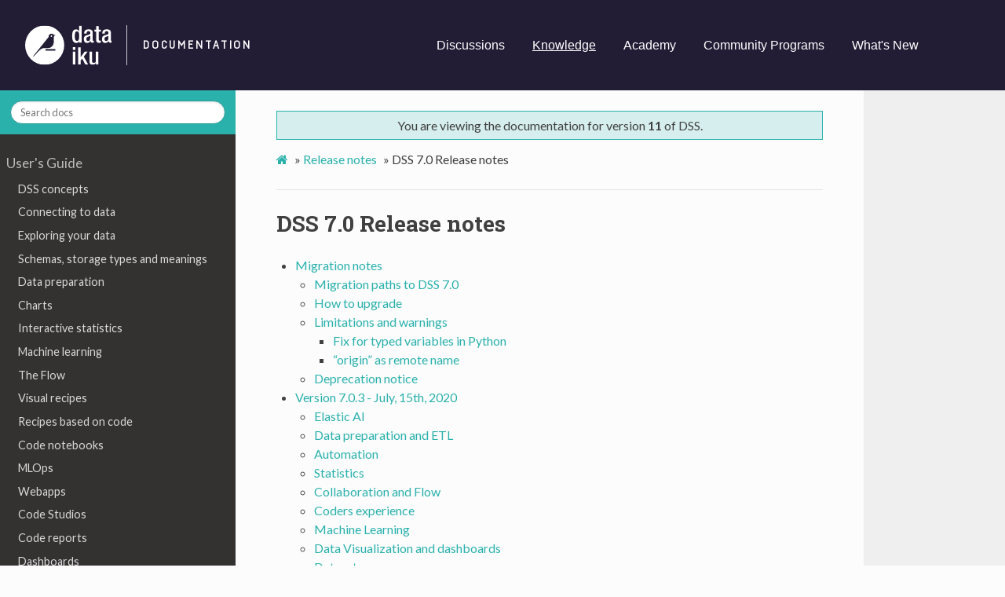

--- FILE ---
content_type: text/html; charset=UTF-8
request_url: https://doc.dataiku.com/dss/11/release_notes/7.0.html
body_size: 15589
content:


<!DOCTYPE html>
<html class="writer-html5" lang="en" >
<head>

  <!-- OPALS -->
  <script>
    (function() {
      // Only execute script if page is iframed
      if (window.self === window.top) {
        return;
      }

      // Force OPALS?
      const opalsOn = new URLSearchParams(window.location.search).get('opals');

      if (opalsOn) {
        const styleSheet = document.createElement('style');
        styleSheet.innerText = `
        #headnav, .wy-nav-top, .wy-nav-side{
          display: none !important;
        }
        .wy-grid-for-nav{
          padding-top: 0px !important;
        }
        .wy-nav-content-wrap{
          margin-left: 0px !important;
          border: none !important;
        }`;
        document.head.appendChild(styleSheet);

        window.addEventListener('load', function() {
          const imageExt = ['.png', '.jpg', '.gif'];

          Array
          .from(document.getElementsByTagName('a'))
          .forEach(e => {
              // External links & images open in a new tab
              if (!e.href.startsWith(window.origin) || imageExt.some(ext => e.href.endsWith(ext))) {
                e.target = '_blank';
              // Internal links that are not images have ?opals=true
              } else {
                const anchorUrl = new URL(e.href);
                anchorUrl.searchParams.set('opals', true);
                e.href = anchorUrl.toString();
              }
            });
        });
      }
    })();
  </script>

  <meta charset="utf-8" />
  
  <meta name="viewport" content="width=device-width, initial-scale=1.0" />
  
  <title>DSS 7.0 Release notes &mdash; Dataiku DSS 11 documentation</title>
  

  
  <link rel="stylesheet" href="../_static/css/theme.css" type="text/css" />
  <link rel="stylesheet" href="../_static/pygments.css" type="text/css" />
  <link rel="stylesheet" href="../_static/css/dss-doc.css" type="text/css" />
  <link rel="stylesheet" href="../_static/css/learn-menu.css" type="text/css" />

  
  
  <!-- BEGIN DKU SPECIFIC: Favicon is hosted elsewhere -->
  <link rel="shortcut icon" href="//www.dataiku.com/static/img/favicon.png" type="image/png" />
  <!-- END DKU SPECIFIC -->

  <!-- BEGIN DKU SPECIFIC: Google fonts -->
  <link href='https://fonts.googleapis.com/css?family=Lato:400,700,400italic,700italic|Roboto+Slab:400,700|Inconsolata:400,700' rel='stylesheet' type='text/css'>
  <!-- END DKU SPECIFIC -->

  
  
    <link rel="canonical" href="https://doc.dataiku.com/dss/latest/release_notes/7.0.html"/>
  

  
  <!--[if lt IE 9]>
    <script src="../_static/js/html5shiv.min.js"></script>
  <![endif]-->
  
    
      <script type="text/javascript" id="documentation_options" data-url_root="../" src="../_static/documentation_options.js"></script>
        <script src="../_static/jquery.js"></script>
        <script src="../_static/underscore.js"></script>
        <script src="../_static/doctools.js"></script>
        <script src="../_static/language_data.js"></script>
        <script async="async" src="https://cdnjs.cloudflare.com/ajax/libs/mathjax/2.7.7/latest.js?config=TeX-AMS-MML_HTMLorMML"></script>
    
    <script type="text/javascript" src="../_static/js/theme.js"></script>

    
    <link rel="index" title="Index" href="../genindex.html" />
    <link rel="search" title="Search" href="../search.html" />
    <link rel="next" title="DSS 6.0 Release notes" href="6.0.html" />
    <link rel="prev" title="DSS 8.0 Release notes" href="8.0.html" /> 
</head>

<body class="wy-body-for-nav">

  <!-- BEGIN DKU SPECIFIC -->
  
<div id="headnav">
	<div class="header">
		<div id="logo">
			<a class="logo-link" href="https://www.dataiku.com">
				<img src="https://www.dataiku.com/wp-content/uploads/2021/03/Dataiku-new-logo-white.svg" alt="Dataiku">
			</a>
			<a href="https://doc.dataiku.com/" class="page-title">Documentation</a>
		</div>

		<ul id="mainnav">
			<li class="item">
				<a href="https://community.dataiku.com/t5/Discussions/ct-p/discussions"><span>Discussions</span></a>
                <ul class="header-sub-nav">
                    <li><a href="https://community.dataiku.com/t5/Setup-Configuration/bd-p/setup-config" target="_blank" rel="noopener">Setup &amp; Configuration</a></li>
                    <li><a href="https://community.dataiku.com/t5/Using-Dataiku-DSS/bd-p/using-dss" target="_blank" rel="noopener">Using Dataiku DSS</a></li>
                    <li><a href="https://community.dataiku.com/t5/Plugins-Extending-Dataiku-DSS/bd-p/plugins-extending-dss" target="_blank" rel="noopener">Plugins &amp; Extending Dataiku DSS</a></li>
                    <li><a href="https://community.dataiku.com/t5/General-Discussion/bd-p/general-discussion" target="_blank" rel="noopener">General Discussion</a></li>
                    <li><a href="https://community.dataiku.com/t5/Job-Board/bd-p/job-board" target="_blank" rel="noopener">Job Board</a></li>
                    <li><a href="https://community.dataiku.com/t5/Community-Resources/tkb-p/community-resources" target="_blank" rel="noopener">Community Resources</a></li>
                    <li><a href="https://community.dataiku.com/t5/Product-Ideas/idb-p/Product_Ideas" target="_blank" rel="noopener">Product Ideas</a></li>
                </ul>
			</li>
			<li class="item current">
				<a href="#"><span>Knowledge</span></a>
                <ul class="header-sub-nav">
                    <li><a href="https://knowledge.dataiku.com/latest/kb/getting-started/index.html" target="_blank" rel="noopener">Getting Started</a></li>
                    <li><a href="https://knowledge.dataiku.com/latest/" target="_blank" rel="noopener">Knowledge Base</a></li>
                    <li><a href="https://doc.dataiku.com/dss/latest/" target="_blank" rel="noopener">Documentation</a></li>
                </ul>
			</li>
			<li class="item">
				<a href="https://academy.dataiku.com/" target="_blank" rel="noopener"><span>Academy</span></a>
                <ul class="header-sub-nav">
                    <li><a href="https://academy.dataiku.com/page/quick-start-programs" target="_blank" rel="noopener">Quick Start Programs</a></li>
                    <li><a href="https://academy.dataiku.com/page/learnings-paths-certifications" target="_blank" rel="noopener">Learning Paths</a></li>
                    <li><a href="https://academy.dataiku.com/page/certifications" target="_blank" rel="noopener">Certifications</a></li>
                    <li><a href="https://academy.dataiku.com/page/course-catalog" target="_blank" rel="noopener">Course Catalog</a></li>
                    <li><a href="https://community.dataiku.com/t5/Academy-Discussions/bd-p/academy" target="_blank" rel="noopener">Academy Discussions</a></li>
                </ul>
			</li>
            <li class="item">
                <a href="https://community.dataiku.com/t5/Programs/ct-p/Programs" target="_blank" rel="noopener"><span>Community Programs</span></a>
                <ul class="header-sub-nav">
                    <li><a href="https://community.dataiku.com/t5/Online-Events/bg-p/online_events/label-name/upcoming" target="_blank" rel="noopener">Upcoming User Events</a></li>
                    <li><a href="https://community.dataiku.com/t5/User-Groups/ct-p/user_groups" target="_blank" rel="noopener">Find a User Group</a></li>
                    <li><a href="https://community.dataiku.com/t5/Online-Events/bg-p/online_events/label-name/past" target="_blank" rel="noopener">Past Events</a></li>
                    <li><a href="https://community.dataiku.com/t5/Community-Conundrums/bd-p/community-conundrums" target="_blank" rel="noopener">Community Conundrums</a></li>
                    <li><a href="https://community.dataiku.com/t5/Dataiku-Neurons/ct-p/Dataiku-Neurons" target="_blank" rel="noopener">Dataiku Neurons</a></li>
                    <li><a href="https://community.dataiku.com/t5/Banana-Data-Podcast/bg-p/podcast" target="_blank" rel="noopener">Banana Data Podcast</a></li>
                </ul>
            </li>
			<li class="item">
                <a href="https://community.dataiku.com/t5/Community-News/bg-p/community-news" target="_blank" rel="noopener"><span>What's New</span></a>
            </li>
		</ul>

		<button id="mobile-panel-trigger" class="mobile-panel-trigger">
			<span></span><span></span><span></span>
		</button>
		<div id="nav-overlay" class="nav-overlay"></div>
	</div>
</div>
  <!-- END DKU SPECIFIC -->

   
  <div class="wy-grid-for-nav">
    
    <nav data-toggle="wy-nav-shift" class="wy-nav-side">
      <div class="wy-side-scroll">
        <div class="wy-side-nav-search" >
          

<!-- BEGIN DKU SPECIFIC: Remove this 
          
            <a href="../index.html" class="icon icon-home"> Dataiku DSS
          

          
          </a>

          
            
            
              <div class="version">
                11
              </div>
            
          
-->
          
<div role="search">
  <form id="rtd-search-form" class="wy-form" action="../search.html" method="get">
    <input type="text" name="q" placeholder="Search docs" />
    <input type="hidden" name="check_keywords" value="yes" />
    <input type="hidden" name="area" value="default" />
  </form>
</div>

          
        </div>

        
        <div class="wy-menu wy-menu-vertical" data-spy="affix" role="navigation" aria-label="main navigation">
          
            
            
              
            
            
              <ul class="current">
<li class="toctree-l0">User's Guide</li>
<li class="toctree-l1"><a class="reference internal" href="../concepts/index.html">DSS concepts</a></li>
<li class="toctree-l1"><a class="reference internal" href="../connecting/index.html">Connecting to data</a></li>
<li class="toctree-l1"><a class="reference internal" href="../explore/index.html">Exploring your data</a></li>
<li class="toctree-l1"><a class="reference internal" href="../schemas/index.html">Schemas, storage types and meanings</a></li>
<li class="toctree-l1"><a class="reference internal" href="../preparation/index.html">Data  preparation</a></li>
<li class="toctree-l1"><a class="reference internal" href="../visualization/index.html">Charts</a></li>
<li class="toctree-l1"><a class="reference internal" href="../statistics/index.html">Interactive statistics</a></li>
<li class="toctree-l1"><a class="reference internal" href="../machine-learning/index.html">Machine learning</a></li>
<li class="toctree-l1"><a class="reference internal" href="../flow/index.html">The Flow</a></li>
<li class="toctree-l1"><a class="reference internal" href="../other_recipes/index.html">Visual recipes</a></li>
<li class="toctree-l1"><a class="reference internal" href="../code_recipes/index.html">Recipes based on code</a></li>
<li class="toctree-l1"><a class="reference internal" href="../notebooks/index.html">Code notebooks</a></li>
<li class="toctree-l1"><a class="reference internal" href="../mlops/index.html">MLOps</a></li>
<li class="toctree-l1"><a class="reference internal" href="../webapps/index.html">Webapps</a></li>
<li class="toctree-l1"><a class="reference internal" href="../code-studios/index.html">Code Studios</a></li>
<li class="toctree-l1"><a class="reference internal" href="../code-reports/index.html">Code reports</a></li>
<li class="toctree-l1"><a class="reference internal" href="../dashboards/index.html">Dashboards</a></li>
<li class="toctree-l1"><a class="reference internal" href="../workspaces/index.html">Workspaces</a></li>
<li class="toctree-l1"><a class="reference internal" href="../applications/index.html">Dataiku Applications</a></li>
<li class="toctree-l1"><a class="reference internal" href="../partitions/index.html">Working with partitions</a></li>
<li class="toctree-l1"><a class="reference internal" href="../sql/index.html">DSS and SQL</a></li>
<li class="toctree-l1"><a class="reference internal" href="../python/index.html">DSS and Python</a></li>
<li class="toctree-l1"><a class="reference internal" href="../R/index.html">DSS and R</a></li>
<li class="toctree-l1"><a class="reference internal" href="../spark/index.html">DSS and Spark</a></li>
<li class="toctree-l1"><a class="reference internal" href="../code-envs/index.html">Code environments</a></li>
<li class="toctree-l1"><a class="reference internal" href="../collaboration/index.html">Collaboration</a></li>
<li class="toctree-l0">Specific Data Processing</li>
<li class="toctree-l1"><a class="reference internal" href="../time-series/index.html">Time Series</a></li>
<li class="toctree-l1"><a class="reference internal" href="../geographic/index.html">Geographic data</a></li>
<li class="toctree-l1"><a class="reference internal" href="../nlp/index.html">Text &amp; Natural Language Processing</a></li>
<li class="toctree-l1"><a class="reference internal" href="../unstructured-data/image/index.html">Images</a></li>
<li class="toctree-l1"><a class="reference internal" href="../unstructured-data/audio/index.html">Audio</a></li>
<li class="toctree-l1"><a class="reference internal" href="../unstructured-data/video/index.html">Video</a></li>
<li class="toctree-l0">Automation &amp; Deployment</li>
<li class="toctree-l1"><a class="reference internal" href="../scenarios/index.html">Automation scenarios, metrics, and checks</a></li>
<li class="toctree-l1"><a class="reference internal" href="../deployment/index.html">Production deployments and bundles</a></li>
<li class="toctree-l1"><a class="reference internal" href="../apinode/index.html">API Node &amp; API Deployer: Real-time APIs</a></li>
<li class="toctree-l1"><a class="reference internal" href="../governance/index.html">Governance</a></li>
<li class="toctree-l0">APIs</li>
<li class="toctree-l1"><a class="reference internal" href="../python-api/index.html">Python APIs</a></li>
<li class="toctree-l1"><a class="reference internal" href="../R-api/index.html">R API</a></li>
<li class="toctree-l1"><a class="reference internal" href="../publicapi/index.html">Public REST API</a></li>
<li class="toctree-l1"><a class="reference internal" href="../api/index.html">Additional APIs</a></li>
<li class="toctree-l0">Installation &amp; Administration</li>
<li class="toctree-l1"><a class="reference internal" href="../installation/index.html">Installing and setting up</a></li>
<li class="toctree-l1"><a class="reference internal" href="../containers/index.html">Elastic AI computation</a></li>
<li class="toctree-l1"><a class="reference internal" href="../cloud/index.html">DSS in the cloud</a></li>
<li class="toctree-l1"><a class="reference internal" href="../hadoop/index.html">DSS and Hadoop</a></li>
<li class="toctree-l1"><a class="reference internal" href="../metastore/index.html">Metastore catalog</a></li>
<li class="toctree-l1"><a class="reference internal" href="../operations/index.html">Operating DSS</a></li>
<li class="toctree-l1"><a class="reference internal" href="../security/index.html">Security</a></li>
<li class="toctree-l1"><a class="reference internal" href="../user-isolation/index.html">User Isolation</a></li>
<li class="toctree-l0">Other topics</li>
<li class="toctree-l1"><a class="reference internal" href="../plugins/index.html">Plugins</a></li>
<li class="toctree-l1"><a class="reference internal" href="../streaming/index.html">Streaming data</a></li>
<li class="toctree-l1"><a class="reference internal" href="../formula/index.html">Formula language</a></li>
<li class="toctree-l1"><a class="reference internal" href="../variables/index.html">Custom variables expansion</a></li>
<li class="toctree-l1"><a class="reference internal" href="../sampling/index.html">Sampling methods</a></li>
<li class="toctree-l1"><a class="reference internal" href="../accessibility/index.html">Accessibility</a></li>
<li class="toctree-l1"><a class="reference internal" href="../troubleshooting/index.html">Troubleshooting</a></li>
<li class="toctree-l1 current"><a class="reference internal" href="index.html">Release notes</a><ul class="current">
<li class="toctree-l2"><a class="reference internal" href="11.html">DSS 11 Release notes</a></li>
<li class="toctree-l2"><a class="reference internal" href="10.0.html">DSS 10.0 Release notes</a></li>
<li class="toctree-l2"><a class="reference internal" href="9.0.html">DSS 9.0 Release notes</a></li>
<li class="toctree-l2"><a class="reference internal" href="8.0.html">DSS 8.0 Release notes</a></li>
<li class="toctree-l2 current"><a class="current reference internal" href="#">DSS 7.0 Release notes</a><ul>
<li class="toctree-l3"><a class="reference internal" href="#migration-notes">Migration notes</a><ul>
<li class="toctree-l4"><a class="reference internal" href="#migration-paths-to-dss-7-0">Migration paths to DSS 7.0</a></li>
<li class="toctree-l4"><a class="reference internal" href="#how-to-upgrade">How to upgrade</a></li>
<li class="toctree-l4"><a class="reference internal" href="#limitations-and-warnings">Limitations and warnings</a></li>
<li class="toctree-l4"><a class="reference internal" href="#deprecation-notice">Deprecation notice</a></li>
</ul>
</li>
<li class="toctree-l3"><a class="reference internal" href="#version-7-0-3-july-15th-2020">Version 7.0.3 - July, 15th, 2020</a><ul>
<li class="toctree-l4"><a class="reference internal" href="#elastic-ai">Elastic AI</a></li>
<li class="toctree-l4"><a class="reference internal" href="#data-preparation-and-etl">Data preparation and ETL</a></li>
<li class="toctree-l4"><a class="reference internal" href="#automation">Automation</a></li>
<li class="toctree-l4"><a class="reference internal" href="#statistics">Statistics</a></li>
<li class="toctree-l4"><a class="reference internal" href="#collaboration-and-flow">Collaboration and Flow</a></li>
<li class="toctree-l4"><a class="reference internal" href="#coders-experience">Coders experience</a></li>
<li class="toctree-l4"><a class="reference internal" href="#machine-learning">Machine Learning</a></li>
<li class="toctree-l4"><a class="reference internal" href="#data-visualization-and-dashboards">Data Visualization and dashboards</a></li>
<li class="toctree-l4"><a class="reference internal" href="#datasets">Datasets</a></li>
<li class="toctree-l4"><a class="reference internal" href="#security">Security</a></li>
<li class="toctree-l4"><a class="reference internal" href="#misc">Misc</a></li>
</ul>
</li>
<li class="toctree-l3"><a class="reference internal" href="#version-7-0-2-april-22nd-2020">Version 7.0.2 - April, 22nd, 2020</a><ul>
<li class="toctree-l4"><a class="reference internal" href="#id1">Datasets</a></li>
<li class="toctree-l4"><a class="reference internal" href="#ml">ML</a></li>
<li class="toctree-l4"><a class="reference internal" href="#coding">Coding</a></li>
<li class="toctree-l4"><a class="reference internal" href="#visual-recipes">Visual recipes</a></li>
<li class="toctree-l4"><a class="reference internal" href="#scenarios">Scenarios</a></li>
<li class="toctree-l4"><a class="reference internal" href="#kubernetes">Kubernetes</a></li>
<li class="toctree-l4"><a class="reference internal" href="#flow">Flow</a></li>
<li class="toctree-l4"><a class="reference internal" href="#id2">Statistics</a></li>
<li class="toctree-l4"><a class="reference internal" href="#hadoop">Hadoop</a></li>
<li class="toctree-l0">Other topics</li>
<li class="toctree-l4"><a class="reference internal" href="#plugins">Plugins</a></li>
<li class="toctree-l4"><a class="reference internal" href="#webapps">Webapps</a></li>
<li class="toctree-l4"><a class="reference internal" href="#id3">Misc</a></li>
</ul>
</li>
<li class="toctree-l3"><a class="reference internal" href="#version-7-0-1-march-13th-2020">Version 7.0.1 - March, 13th, 2020</a><ul>
<li class="toctree-l4"><a class="reference internal" href="#id4">Datasets</a></li>
<li class="toctree-l4"><a class="reference internal" href="#recipes">Recipes</a></li>
<li class="toctree-l4"><a class="reference internal" href="#id5">Statistics</a></li>
<li class="toctree-l4"><a class="reference internal" href="#id6">Kubernetes</a></li>
<li class="toctree-l4"><a class="reference internal" href="#id7">Machine learning</a></li>
<li class="toctree-l4"><a class="reference internal" href="#id8">Flow</a></li>
<li class="toctree-l4"><a class="reference internal" href="#id9">Misc</a></li>
<li class="toctree-l0">Other topics</li>
<li class="toctree-l4"><a class="reference internal" href="#id10">Plugins</a></li>
</ul>
</li>
<li class="toctree-l3"><a class="reference internal" href="#version-7-0-0-march-2nd-2020">Version 7.0.0 - March, 2nd, 2020</a><ul>
<li class="toctree-l4"><a class="reference internal" href="#new-features">New features</a></li>
<li class="toctree-l4"><a class="reference internal" href="#other-notable-enhancements">Other notable enhancements</a></li>
<li class="toctree-l4"><a class="reference internal" href="#other-enhancements-and-fixes">Other enhancements and fixes</a></li>
</ul>
</li>
</ul>
</li>
<li class="toctree-l2"><a class="reference internal" href="6.0.html">DSS 6.0 Release notes</a></li>
<li class="toctree-l2"><a class="reference internal" href="5.1.html">DSS 5.1 Release notes</a></li>
<li class="toctree-l2"><a class="reference internal" href="5.0.html">DSS 5.0 Release notes</a></li>
<li class="toctree-l2"><a class="reference internal" href="4.3.html">DSS 4.3 Release notes</a></li>
<li class="toctree-l2"><a class="reference internal" href="4.2.html">DSS 4.2 Release notes</a></li>
<li class="toctree-l2"><a class="reference internal" href="4.1.html">DSS 4.1 Release notes</a></li>
<li class="toctree-l2"><a class="reference internal" href="4.0.html">DSS 4.0 Release notes</a></li>
<li class="toctree-l2"><a class="reference internal" href="3.1.html">DSS 3.1 Release notes</a></li>
<li class="toctree-l2"><a class="reference internal" href="3.0.html">DSS 3.0 Relase notes</a></li>
<li class="toctree-l2"><a class="reference internal" href="2.3.html">DSS 2.3 Relase notes</a></li>
<li class="toctree-l2"><a class="reference internal" href="2.2.html">DSS 2.2 Relase notes</a></li>
<li class="toctree-l2"><a class="reference internal" href="2.1.html">DSS 2.1 Relase notes</a></li>
<li class="toctree-l2"><a class="reference internal" href="2.0.html">DSS 2.0 Relase notes</a></li>
<li class="toctree-l2"><a class="reference internal" href="1.4.html">DSS 1.4 Relase notes</a></li>
<li class="toctree-l2"><a class="reference internal" href="1.3.html">DSS 1.3 Relase notes</a></li>
<li class="toctree-l2"><a class="reference internal" href="1.2.html">DSS 1.2 Relase notes</a></li>
<li class="toctree-l2"><a class="reference internal" href="1.1.html">DSS 1.1 Release notes</a></li>
<li class="toctree-l2"><a class="reference internal" href="1.0.html">DSS 1.0 Release Notes</a></li>
<li class="toctree-l2"><a class="reference internal" href="pre-1.0.html">Pre versions</a></li>
</ul>
</li>
<li class="toctree-l1"><a class="reference internal" href="../other.html">Other Documentation</a></li>
<li class="toctree-l1"><a class="reference internal" href="../thirdparty/index.html">Third-party acknowledgements</a></li>
</ul>

            
          
        </div>
        
      </div>
    </nav>

    <section data-toggle="wy-nav-shift" class="wy-nav-content-wrap">

      
      <nav class="wy-nav-top" aria-label="top navigation">
        
          <i data-toggle="wy-nav-top" class="fa fa-bars"></i>
          <a href="../index.html">Dataiku DSS</a>
        
      </nav>


      <div class="wy-nav-content">
        
        <div class="rst-content">
        
          <!-- BEGIN DKU SPECIFIC -->
          <div class="alert-uptodate">
            You are viewing the documentation for version <strong>11</strong> of DSS.<br />
          </div>
          <!-- END DKU SPECIFIC -->
          

















<div role="navigation" aria-label="breadcrumbs navigation">

  <ul class="wy-breadcrumbs">
    
      <li><a href="../index.html" class="icon icon-home"></a> &raquo;</li>
        
          <li><a href="index.html">Release notes</a> &raquo;</li>
        
      <li>DSS 7.0 Release notes</li>
    
    
      <li class="wy-breadcrumbs-aside">
        
          
        
      </li>
    
  </ul>

  
  <hr/>
</div>
          <div role="main" class="document" itemscope="itemscope" itemtype="http://schema.org/Article">
           <div itemprop="articleBody">
            
  <div class="section" id="dss-7-0-release-notes">
<h1>DSS 7.0 Release notes<a class="headerlink" href="#dss-7-0-release-notes" title="Permalink to this headline">¶</a></h1>
<div class="contents local topic" id="contents">
<ul class="simple">
<li><p><a class="reference internal" href="#migration-notes" id="id17">Migration notes</a></p>
<ul>
<li><p><a class="reference internal" href="#migration-paths-to-dss-7-0" id="id18">Migration paths to DSS 7.0</a></p></li>
<li><p><a class="reference internal" href="#how-to-upgrade" id="id19">How to upgrade</a></p></li>
<li><p><a class="reference internal" href="#limitations-and-warnings" id="id20">Limitations and warnings</a></p>
<ul>
<li><p><a class="reference internal" href="#fix-for-typed-variables-in-python" id="id21">Fix for typed variables in Python</a></p></li>
<li><p><a class="reference internal" href="#origin-as-remote-name" id="id22">“origin” as remote name</a></p></li>
</ul>
</li>
<li><p><a class="reference internal" href="#deprecation-notice" id="id23">Deprecation notice</a></p></li>
</ul>
</li>
<li><p><a class="reference internal" href="#version-7-0-3-july-15th-2020" id="id24">Version 7.0.3 - July, 15th, 2020</a></p>
<ul>
<li><p><a class="reference internal" href="#elastic-ai" id="id25">Elastic AI</a></p></li>
<li><p><a class="reference internal" href="#data-preparation-and-etl" id="id26">Data preparation and ETL</a></p></li>
<li><p><a class="reference internal" href="#automation" id="id27">Automation</a></p></li>
<li><p><a class="reference internal" href="#statistics" id="id28">Statistics</a></p></li>
<li><p><a class="reference internal" href="#collaboration-and-flow" id="id29">Collaboration and Flow</a></p></li>
<li><p><a class="reference internal" href="#coders-experience" id="id30">Coders experience</a></p></li>
<li><p><a class="reference internal" href="#machine-learning" id="id31">Machine Learning</a></p></li>
<li><p><a class="reference internal" href="#data-visualization-and-dashboards" id="id32">Data Visualization and dashboards</a></p></li>
<li><p><a class="reference internal" href="#datasets" id="id33">Datasets</a></p></li>
<li><p><a class="reference internal" href="#security" id="id34">Security</a></p></li>
<li><p><a class="reference internal" href="#misc" id="id35">Misc</a></p></li>
</ul>
</li>
<li><p><a class="reference internal" href="#version-7-0-2-april-22nd-2020" id="id36">Version 7.0.2 - April, 22nd, 2020</a></p>
<ul>
<li><p><a class="reference internal" href="#id1" id="id37">Datasets</a></p></li>
<li><p><a class="reference internal" href="#ml" id="id38">ML</a></p></li>
<li><p><a class="reference internal" href="#coding" id="id39">Coding</a></p></li>
<li><p><a class="reference internal" href="#visual-recipes" id="id40">Visual recipes</a></p></li>
<li><p><a class="reference internal" href="#scenarios" id="id41">Scenarios</a></p></li>
<li><p><a class="reference internal" href="#kubernetes" id="id42">Kubernetes</a></p></li>
<li><p><a class="reference internal" href="#flow" id="id43">Flow</a></p></li>
<li><p><a class="reference internal" href="#id2" id="id44">Statistics</a></p></li>
<li><p><a class="reference internal" href="#hadoop" id="id45">Hadoop</a></p></li>
<li><p><a class="reference internal" href="#plugins" id="id46">Plugins</a></p></li>
<li><p><a class="reference internal" href="#webapps" id="id47">Webapps</a></p></li>
<li><p><a class="reference internal" href="#id3" id="id48">Misc</a></p></li>
</ul>
</li>
<li><p><a class="reference internal" href="#version-7-0-1-march-13th-2020" id="id49">Version 7.0.1 - March, 13th, 2020</a></p>
<ul>
<li><p><a class="reference internal" href="#id4" id="id50">Datasets</a></p></li>
<li><p><a class="reference internal" href="#recipes" id="id51">Recipes</a></p></li>
<li><p><a class="reference internal" href="#id5" id="id52">Statistics</a></p></li>
<li><p><a class="reference internal" href="#id6" id="id53">Kubernetes</a></p></li>
<li><p><a class="reference internal" href="#id7" id="id54">Machine learning</a></p></li>
<li><p><a class="reference internal" href="#id8" id="id55">Flow</a></p></li>
<li><p><a class="reference internal" href="#id9" id="id56">Misc</a></p></li>
<li><p><a class="reference internal" href="#id10" id="id57">Plugins</a></p></li>
</ul>
</li>
<li><p><a class="reference internal" href="#version-7-0-0-march-2nd-2020" id="id58">Version 7.0.0 - March, 2nd, 2020</a></p>
<ul>
<li><p><a class="reference internal" href="#new-features" id="id59">New features</a></p>
<ul>
<li><p><a class="reference internal" href="#interactive-statistics" id="id60">Interactive statistics</a></p></li>
<li><p><a class="reference internal" href="#row-level-interpretability" id="id61">Row-level interpretability</a></p></li>
<li><p><a class="reference internal" href="#git-integration-of-projects-pulling-and-branching" id="id62">Git integration of projects: pulling and branching</a></p></li>
<li><p><a class="reference internal" href="#fetch-path-and-partition-information-in-prepare-recipe" id="id63">Fetch path and partition information in prepare recipe</a></p></li>
<li><p><a class="reference internal" href="#project-creation-macros" id="id64">Project creation macros</a></p></li>
</ul>
</li>
<li><p><a class="reference internal" href="#other-notable-enhancements" id="id65">Other notable enhancements</a></p>
<ul>
<li><p><a class="reference internal" href="#resize-columns" id="id66">Resize columns</a></p></li>
<li><p><a class="reference internal" href="#retry-in-scenarios" id="id67">Retry in scenarios</a></p></li>
<li><p><a class="reference internal" href="#signing-of-saml-requests" id="id68">Signing of SAML requests</a></p></li>
<li><p><a class="reference internal" href="#oauth-flow-and-credentials-for-plugins" id="id69">OAuth flow and credentials for plugins</a></p></li>
<li><p><a class="reference internal" href="#merge-folders-recipe" id="id70">Merge folders recipe</a></p></li>
<li><p><a class="reference internal" href="#reload-button-on-notebooks" id="id71">Reload button on notebooks</a></p></li>
<li><p><a class="reference internal" href="#scalable-webapps-on-kubernetes" id="id72">Scalable webapps on Kubernetes</a></p></li>
<li><p><a class="reference internal" href="#advanced-kubernetes-exposition" id="id73">Advanced Kubernetes exposition</a></p></li>
</ul>
</li>
<li><p><a class="reference internal" href="#other-enhancements-and-fixes" id="id74">Other enhancements and fixes</a></p>
<ul>
<li><p><a class="reference internal" href="#hadoop-spark-kubernetes" id="id75">Hadoop, Spark, Kubernetes</a></p></li>
<li><p><a class="reference internal" href="#id11" id="id76">Datasets</a></p></li>
<li><p><a class="reference internal" href="#id12" id="id77">Webapps</a></p></li>
<li><p><a class="reference internal" href="#data-preparation" id="id78">Data preparation</a></p></li>
<li><p><a class="reference internal" href="#id13" id="id79">Visual recipes</a></p></li>
<li><p><a class="reference internal" href="#coding-recipes" id="id80">Coding recipes</a></p></li>
<li><p><a class="reference internal" href="#id14" id="id81">Machine learning</a></p></li>
<li><p><a class="reference internal" href="#python-api" id="id82">Python API</a></p></li>
<li><p><a class="reference internal" href="#r-api" id="id83">R API</a></p></li>
<li><p><a class="reference internal" href="#api-node-api-deployer" id="id84">API node &amp; API deployer</a></p></li>
<li><p><a class="reference internal" href="#cloud" id="id85">Cloud</a></p></li>
<li><p><a class="reference internal" href="#performance-scalability" id="id86">Performance &amp; Scalability</a></p></li>
<li><p><a class="reference internal" href="#id15" id="id87">Automation</a></p></li>
<li><p><a class="reference internal" href="#administration" id="id88">Administration</a></p></li>
<li><p><a class="reference internal" href="#id16" id="id89">Misc</a></p></li>
</ul>
</li>
</ul>
</li>
</ul>
</div>
<div class="section" id="migration-notes">
<h2><a class="toc-backref" href="#id17">Migration notes</a><a class="headerlink" href="#migration-notes" title="Permalink to this headline">¶</a></h2>
<div class="section" id="migration-paths-to-dss-7-0">
<h3><a class="toc-backref" href="#id18">Migration paths to DSS 7.0</a><a class="headerlink" href="#migration-paths-to-dss-7-0" title="Permalink to this headline">¶</a></h3>
<blockquote>
<div><ul class="simple">
<li><p>From DSS 6.0: Automatic migration is supported, with the restrictions and warnings described in <a class="reference internal" href="#releases-notes-7-0-limitations"><span class="std std-ref">Limitations and warnings</span></a></p></li>
<li><p>From DSS 5.1: In addition to the restrictions and warnings described in <a class="reference internal" href="#releases-notes-7-0-limitations"><span class="std std-ref">Limitations and warnings</span></a>, you need to pay attention to the restrictions and warnings applying to your previous versions. See <a class="reference internal" href="5.1.html"><span class="doc">5.0 -&gt; 5.1</span></a>, <a class="reference internal" href="6.0.html"><span class="doc">5.1 -&gt; 6.0</span></a></p></li>
<li><p>From DSS 5.0: In addition to the restrictions and warnings described in <a class="reference internal" href="#releases-notes-7-0-limitations"><span class="std std-ref">Limitations and warnings</span></a>, you need to pay attention to the restrictions and warnings applying to your previous versions. See <a class="reference internal" href="5.1.html"><span class="doc">5.0 -&gt; 5.1</span></a>, <a class="reference internal" href="6.0.html"><span class="doc">5.1 -&gt; 6.0</span></a></p></li>
<li><p>From DSS 4.3: In addition to the restrictions and warnings described in <a class="reference internal" href="#releases-notes-7-0-limitations"><span class="std std-ref">Limitations and warnings</span></a>, you need to pay attention to the restrictions and warnings applying to your previous versions. See <a class="reference internal" href="5.0.html"><span class="doc">4.3 -&gt; 5.0</span></a>, <a class="reference internal" href="5.1.html"><span class="doc">5.0 -&gt; 5.1</span></a>, <a class="reference internal" href="6.0.html"><span class="doc">5.1 -&gt; 6.0</span></a></p></li>
<li><p>From DSS 4.2: In addition to the restrictions and warnings described in <a class="reference internal" href="#releases-notes-7-0-limitations"><span class="std std-ref">Limitations and warnings</span></a>, you need to pay attention to the restrictions and warnings applying to your previous versions. See <a class="reference internal" href="4.3.html"><span class="doc">4.2 -&gt; 4.3</span></a>, <a class="reference internal" href="5.0.html"><span class="doc">4.3 -&gt; 5.0</span></a>, <a class="reference internal" href="5.1.html"><span class="doc">5.0 -&gt; 5.1</span></a>, <a class="reference internal" href="6.0.html"><span class="doc">5.1 -&gt; 6.0</span></a></p></li>
<li><p>From DSS 4.1: In addition to the restrictions and warnings described in <a class="reference internal" href="#releases-notes-7-0-limitations"><span class="std std-ref">Limitations and warnings</span></a>, you need to pay attention to the restrictions and warnings applying to your previous versions. See <a class="reference internal" href="4.2.html"><span class="doc">4.1 -&gt; 4.2</span></a>, <a class="reference internal" href="4.3.html"><span class="doc">4.2 -&gt; 4.3</span></a>, <a class="reference internal" href="5.0.html"><span class="doc">4.3 -&gt; 5.0</span></a>, <a class="reference internal" href="5.1.html"><span class="doc">5.0 -&gt; 5.1</span></a>, <a class="reference internal" href="6.0.html"><span class="doc">5.1 -&gt; 6.0</span></a></p></li>
<li><p>From DSS 4.0: In addition to the restrictions and warnings described in <a class="reference internal" href="#releases-notes-7-0-limitations"><span class="std std-ref">Limitations and warnings</span></a>, you need to pay attention to the restrictions and warnings applying to your previous versions. See <a class="reference internal" href="4.1.html"><span class="doc">4.0 -&gt; 4.1</span></a>, <a class="reference internal" href="4.2.html"><span class="doc">4.1 -&gt; 4.2</span></a>, <a class="reference internal" href="4.3.html"><span class="doc">4.2 -&gt; 4.3</span></a>, <a class="reference internal" href="5.0.html"><span class="doc">4.3 -&gt; 5.0</span></a>, <a class="reference internal" href="5.1.html"><span class="doc">5.0 -&gt; 5.1</span></a>, <a class="reference internal" href="6.0.html"><span class="doc">5.1 -&gt; 6.0</span></a></p></li>
<li><p>Migration from DSS 3.1 and below is not supported. You must first upgrade to 5.0. See <a class="reference internal" href="5.0.html"><span class="doc">DSS 5.0 Release notes</span></a></p></li>
</ul>
</div></blockquote>
</div>
<div class="section" id="how-to-upgrade">
<h3><a class="toc-backref" href="#id19">How to upgrade</a><a class="headerlink" href="#how-to-upgrade" title="Permalink to this headline">¶</a></h3>
<p>It is strongly recommended that you perform a full backup of your DSS data directory prior to starting the upgrade procedure.</p>
<p>For automatic upgrade information, see <a class="reference internal" href="../installation/custom/upgrade.html"><span class="doc">Upgrading a DSS instance</span></a>.</p>
<p>Pay attention to the warnings described in <a class="reference internal" href="#releases-notes-7-0-limitations"><span class="std std-ref">Limitations and warnings</span></a>.</p>
</div>
<div class="section" id="limitations-and-warnings">
<span id="releases-notes-7-0-limitations"></span><h3><a class="toc-backref" href="#id20">Limitations and warnings</a><a class="headerlink" href="#limitations-and-warnings" title="Permalink to this headline">¶</a></h3>
<p>Automatic migration from previous versions (see above) is supported, but there are a few points that need manual attention.</p>
<div class="section" id="fix-for-typed-variables-in-python">
<h4><a class="toc-backref" href="#id21">Fix for typed variables in Python</a><a class="headerlink" href="#fix-for-typed-variables-in-python" title="Permalink to this headline">¶</a></h4>
<p>In DSS 5.1 and 6.0, a regression affected <cite>dataiku.get_custom_variables(typed=True)</cite>. This regression was fixed in DSS 7.0, so variables typing will be restored. This may affect workarounds that you may have setup in order to work around the regression.</p>
</div>
<div class="section" id="origin-as-remote-name">
<h4><a class="toc-backref" href="#id22">“origin” as remote name</a><a class="headerlink" href="#origin-as-remote-name" title="Permalink to this headline">¶</a></h4>
<p>DSS 7.0 introduces a new Git integration for projects, with vastly enhanced features like multiple branches and pulling from Git remotes.</p>
<p>In order to introduce this, DSS 7.0 also introduces a unified name for Git remotes. DSS will now only consider the remote named “origin” (the “standard” Git naming). As a result, if you had already added Git remotes with a different name, you may need to re-add it to your projects, following the instructions in <a class="reference internal" href="../collaboration/version-control.html"><span class="doc">Version control of projects</span></a>.</p>
</div>
</div>
<div class="section" id="deprecation-notice">
<h3><a class="toc-backref" href="#id23">Deprecation notice</a><a class="headerlink" href="#deprecation-notice" title="Permalink to this headline">¶</a></h3>
<p>DSS 7.0 deprecates support for some features and versions. Support for these will be removed in a later release.</p>
<ul class="simple">
<li><p>Support for “Hive CLI” execution modes for Hive is deprecated and will be removed in a future release. We recommend that you switch to HiveServer2. Please note that “Hive CLI” execution modes are already incompatible with User Isolation Framework.</p></li>
<li><p>Support for Microsoft HDInsight is now deprecated and will be removed in a future release. We recommend that users plan a migration toward a Kubernetes-based infrastructure.</p></li>
<li><p>Support for Machine Learning through Vertica Advanced Analytics is now deprecated and will be removed in a future release. We recommend that you switch to In-memory based machine learning models. In-database scoring of in-memory-trained machine learnings will remain available.</p></li>
<li><p>Support for Hive SequenceFile and RCFile formats is deprecated and will be removed in a future release.</p></li>
<li><p>As a reminder from 6.0, support for Spark 1 (1.6) is deprecated. We strongly advise you to migrate to Spark 2. All Hadoop distributions can use Spark 2. Support for Spark 1 will be removed in DSS 8</p></li>
<li><p>As a reminder from 6.0, support for Pig is deprecated. We strongly advise you to migrate to Spark.</p></li>
</ul>
</div>
</div>
<div class="section" id="version-7-0-3-july-15th-2020">
<h2><a class="toc-backref" href="#id24">Version 7.0.3 - July, 15th, 2020</a><a class="headerlink" href="#version-7-0-3-july-15th-2020" title="Permalink to this headline">¶</a></h2>
<p>DSS 7.0.3 is a bug fix release.  For a summary of major changes in 7.0, see below</p>
<div class="section" id="elastic-ai">
<h3><a class="toc-backref" href="#id25">Elastic AI</a><a class="headerlink" href="#elastic-ai" title="Permalink to this headline">¶</a></h3>
<ul class="simple">
<li><p>AWS: Fixed support of push to ECR when using AWS CLI version 2</p></li>
<li><p>Fixed “Use Hadoop delegation tokens” checkbox</p></li>
<li><p>Fixed race conditions with Kubernetes when creating large amounts of pods or on highly loaded clusters</p></li>
</ul>
</div>
<div class="section" id="data-preparation-and-etl">
<h3><a class="toc-backref" href="#id26">Data preparation and ETL</a><a class="headerlink" href="#data-preparation-and-etl" title="Permalink to this headline">¶</a></h3>
<ul class="simple">
<li><p>Fixed issues with SQL translation of “Find and replace” and other steps</p></li>
<li><p>Fixed inconsistent display of the Analyze box action buttons</p></li>
<li><p>Fixed sort recipe on Teradata</p></li>
</ul>
</div>
<div class="section" id="automation">
<h3><a class="toc-backref" href="#id27">Automation</a><a class="headerlink" href="#automation" title="Permalink to this headline">¶</a></h3>
<ul class="simple">
<li><p>Fixed deleted recipes still sometimes appearing in Flow after bundle switch</p></li>
<li><p>Fixed Python porobes on managed folders</p></li>
<li><p>Fixed export table button on metrics column view</p></li>
</ul>
</div>
<div class="section" id="statistics">
<h3><a class="toc-backref" href="#id28">Statistics</a><a class="headerlink" href="#statistics" title="Permalink to this headline">¶</a></h3>
<ul class="simple">
<li><p>Improved UX for the PCA card</p></li>
</ul>
</div>
<div class="section" id="collaboration-and-flow">
<h3><a class="toc-backref" href="#id29">Collaboration and Flow</a><a class="headerlink" href="#collaboration-and-flow" title="Permalink to this headline">¶</a></h3>
<ul class="simple">
<li><p>Fixed error sending notifications when a user is mentioned in a discussion</p></li>
<li><p>Fixed right-column display of plugin recipes when selecting multiple items in the Flow</p></li>
<li><p>Fixed building of multiple datasets from datasets list</p></li>
<li><p>Fixed zoom issues on Flow</p></li>
</ul>
</div>
<div class="section" id="coders-experience">
<h3><a class="toc-backref" href="#id30">Coders experience</a><a class="headerlink" href="#coders-experience" title="Permalink to this headline">¶</a></h3>
<ul class="simple">
<li><p>Fixed code samples UI for Jupyter</p></li>
<li><p>Fixed editor height for RMarkdown</p></li>
</ul>
</div>
<div class="section" id="machine-learning">
<h3><a class="toc-backref" href="#id31">Machine Learning</a><a class="headerlink" href="#machine-learning" title="Permalink to this headline">¶</a></h3>
<ul class="simple">
<li><p>Fixed inconsistent behavior of the “Publish” button</p></li>
<li><p>Fixed blank partial dependencies plots with special characters in column names</p></li>
<li><p>Fixed listing of columns for time-aware split if a column was removed by the preparation script</p></li>
<li><p>Fixed retraining of ensemble models with some specific processing such as feature reduction</p></li>
<li><p>Fixed creation of evaluation recipes based on datasets with per-user credentials</p></li>
<li><p>Fixed deep learning with Python 3</p></li>
<li><p>Fixed display of hyperparameter table</p></li>
</ul>
</div>
<div class="section" id="data-visualization-and-dashboards">
<h3><a class="toc-backref" href="#id32">Data Visualization and dashboards</a><a class="headerlink" href="#data-visualization-and-dashboards" title="Permalink to this headline">¶</a></h3>
<ul class="simple">
<li><p>Fixed line charts being cropped or disappearing in dashboards</p></li>
<li><p>Fixed exporting of dashboards on macOS</p></li>
<li><p>Fixed broken format on dashboard export (abnormal margins and page splits)</p></li>
</ul>
</div>
<div class="section" id="datasets">
<h3><a class="toc-backref" href="#id33">Datasets</a><a class="headerlink" href="#datasets" title="Permalink to this headline">¶</a></h3>
<ul class="simple">
<li><p>Fixed creation of partitioned external datasets on ElasticSearch</p></li>
<li><p>Improved errors for Spark on Snowflake datasets with bad parameters</p></li>
</ul>
</div>
<div class="section" id="security">
<h3><a class="toc-backref" href="#id34">Security</a><a class="headerlink" href="#security" title="Permalink to this headline">¶</a></h3>
<ul class="simple">
<li><p>Fixed passwords visible in logs when using presets in “manually defined” mode</p></li>
</ul>
</div>
<div class="section" id="misc">
<h3><a class="toc-backref" href="#id35">Misc</a><a class="headerlink" href="#misc" title="Permalink to this headline">¶</a></h3>
<ul class="simple">
<li><p>Fixed inconsistent author names in <code class="docutils literal notranslate"><span class="pre">dss_commits</span></code> internal dataset</p></li>
<li><p>Fixed <code class="docutils literal notranslate"><span class="pre">dsscli</span> <span class="pre">project-import</span></code> with a Python 3.6 base env</p></li>
<li><p>Added ability to select plugin recipes directly from a saved model</p></li>
<li><p>Fixed deletion of saved model from the Flow with drop data enabled</p></li>
<li><p>Added a sanity check for proper install dir permissions with UIF</p></li>
</ul>
</div>
</div>
<div class="section" id="version-7-0-2-april-22nd-2020">
<h2><a class="toc-backref" href="#id36">Version 7.0.2 - April, 22nd, 2020</a><a class="headerlink" href="#version-7-0-2-april-22nd-2020" title="Permalink to this headline">¶</a></h2>
<p>DSS 7.0.2 is a bug fix release.  For a summary of major changes in 7.0, see below</p>
<div class="section" id="id1">
<h3><a class="toc-backref" href="#id37">Datasets</a><a class="headerlink" href="#id1" title="Permalink to this headline">¶</a></h3>
<ul class="simple">
<li><p><strong>New feature</strong> Added support for BigQuery clustered tables and native partitioning</p></li>
<li><p>In column analysis, the top values count is now parameterizable</p></li>
<li><p>In column analysis, added display of distinct values in when using the ‘whole data’ mode</p></li>
<li><p>Added support for Azure Blob Storage containers with files and folders having the same name</p></li>
<li><p>Fixed the “Internal stats” dataset if previously-stored scenarios used Hipchat reporters</p></li>
</ul>
</div>
<div class="section" id="ml">
<h3><a class="toc-backref" href="#id38">ML</a><a class="headerlink" href="#ml" title="Permalink to this headline">¶</a></h3>
<ul class="simple">
<li><p><strong>New feature</strong>: More efficient performance presets for Visual Machine Learning. Get better result faster.</p></li>
<li><p>Made the number of bins for “hashing” categorical feature preprocessing configurable</p></li>
<li><p>Added a configurable range limit for correlation mode of feature reduction</p></li>
<li><p>Improved compatibility of row level interpretability in ICE mode with Python 3 (now take most important variables)</p></li>
<li><p>Fixed MAPE aggregated results on partitioned models</p></li>
<li><p>Fixed scroll down in XGBoost algorithm page</p></li>
<li><p>Fixed error handling for XGBoost when trained on Python 3</p></li>
<li><p>Fixed retraining of partitioned models on automation node or upon project import, if the original model data had not been exported</p></li>
<li><p>Fixed scoring recipes with row level interpretability on small datasets</p></li>
<li><p>Fixed scoring and evaluation recipes with “proba percentiles” enabled when run on Python 3</p></li>
</ul>
</div>
<div class="section" id="coding">
<h3><a class="toc-backref" href="#id39">Coding</a><a class="headerlink" href="#coding" title="Permalink to this headline">¶</a></h3>
<ul class="simple">
<li><p>Improved behavior of project duplication for branching projects, now defaults to only copying uploaded datasets</p></li>
<li><p><code class="docutils literal notranslate"><span class="pre">model.get_predictor()</span></code> is now usable on partitioned models</p></li>
<li><p>SQLExecutor2 is now usable in Python recipes on BigQuery datasets</p></li>
<li><p>Made <code class="docutils literal notranslate"><span class="pre">dataiku.sql</span></code> compatible with Python 3</p></li>
<li><p>Fixed stop of Jupyter kernels with Python 3 base environment in UIF mode</p></li>
<li><p>Added an API to delete an API deployer infra</p></li>
</ul>
</div>
<div class="section" id="visual-recipes">
<h3><a class="toc-backref" href="#id40">Visual recipes</a><a class="headerlink" href="#visual-recipes" title="Permalink to this headline">¶</a></h3>
<ul class="simple">
<li><p>Fixed resource leaks when using the “Python function” preparation step</p></li>
<li><p>Fixed the TopN recipe on a date field on BigQuery</p></li>
<li><p>Fixed formula step on BigQuery when column contains uppercase letters</p></li>
<li><p>Fixed join recipe on BigQuery when one of the datasets does not have project key as prefix</p></li>
<li><p>Improved consistency of unbounded window behavior between stream engine and SQL engines</p></li>
<li><p>Fixed per-user-credentials for Spark-Snowflake fast path</p></li>
<li><p>Relaxed some restrictions on the computed column names when run with SQL engine</p></li>
</ul>
</div>
<div class="section" id="scenarios">
<h3><a class="toc-backref" href="#id41">Scenarios</a><a class="headerlink" href="#scenarios" title="Permalink to this headline">¶</a></h3>
<ul class="simple">
<li><p>Fixed sending of Slack or Teams messages from Python scenarios</p></li>
<li><p>Added protection against memory overruns in case of SQL triggers returning large result sets</p></li>
</ul>
</div>
<div class="section" id="kubernetes">
<h3><a class="toc-backref" href="#id42">Kubernetes</a><a class="headerlink" href="#kubernetes" title="Permalink to this headline">¶</a></h3>
<ul class="simple">
<li><p>Fixed a rare case where jobs could fail on highly-loaded Kubernetes clusters</p></li>
<li><p>Fixed Jupyter notebooks on Kubernetes when the cluster needs to auto-scale because no resources are available</p></li>
</ul>
</div>
<div class="section" id="flow">
<h3><a class="toc-backref" href="#id43">Flow</a><a class="headerlink" href="#flow" title="Permalink to this headline">¶</a></h3>
<ul class="simple">
<li><p>Fixed “explicit-only” rebuild mode with Spark and SQL pipelines</p></li>
<li><p>Added statistics worksheets information in the flow</p></li>
</ul>
</div>
<div class="section" id="id2">
<h3><a class="toc-backref" href="#id44">Statistics</a><a class="headerlink" href="#id2" title="Permalink to this headline">¶</a></h3>
<ul class="simple">
<li><p>Fixed conclusions based on the p-value interpretation</p></li>
<li><p>Better display of the statistics tab on non built datasets</p></li>
</ul>
</div>
<div class="section" id="hadoop">
<h3><a class="toc-backref" href="#id45">Hadoop</a><a class="headerlink" href="#hadoop" title="Permalink to this headline">¶</a></h3>
<ul class="simple">
<li><p>Added support of EMR 5.29</p></li>
<li><p>Fixed support of SparkSQL validation on CDH 6.3 and Java 9+</p></li>
<li><p>Fixed Hive recipes validation in some specific Hive configuration setups, notably when used with IBM BIGSQL</p></li>
</ul>
</div>
<div class="section" id="plugins">
<h3><a class="toc-backref" href="#id46">Plugins</a><a class="headerlink" href="#plugins" title="Permalink to this headline">¶</a></h3>
<ul class="simple">
<li><p>Restored “Update from Git” for plugins in “installed” mode (in addition to dev mode)</p></li>
<li><p>Fixed plugin algorithms on UIF installation mode</p></li>
<li><p>Improved code recipe to plugin conversion</p></li>
<li><p>Made python based custom field compatible with MULTISELECT field type</p></li>
</ul>
</div>
<div class="section" id="webapps">
<h3><a class="toc-backref" href="#id47">Webapps</a><a class="headerlink" href="#webapps" title="Permalink to this headline">¶</a></h3>
<ul class="simple">
<li><p>Added support for multi-process Bokeh webapps</p></li>
</ul>
</div>
<div class="section" id="id3">
<h3><a class="toc-backref" href="#id48">Misc</a><a class="headerlink" href="#id3" title="Permalink to this headline">¶</a></h3>
<ul class="simple">
<li><p>Better handling of cases where projects are deleted on disk instead of through DSS</p></li>
<li><p>Fixed failure while copying subflow with HDFS datasets in a new project</p></li>
<li><p>Fixed mail attachment limit size widget in ressource control screen</p></li>
<li><p>Displayed all tags and users in the projects list instead of the ones defined in the current project folder</p></li>
<li><p>Fixed possibility to use variables in ‘webhookUrl’ field of the Microsoft Team scenario reporter</p></li>
</ul>
</div>
</div>
<div class="section" id="version-7-0-1-march-13th-2020">
<h2><a class="toc-backref" href="#id49">Version 7.0.1 - March, 13th, 2020</a><a class="headerlink" href="#version-7-0-1-march-13th-2020" title="Permalink to this headline">¶</a></h2>
<p>DSS 7.0.1 is a bugfix release.  For a summary of major changes in 7.0, see below</p>
<div class="section" id="id4">
<h3><a class="toc-backref" href="#id50">Datasets</a><a class="headerlink" href="#id4" title="Permalink to this headline">¶</a></h3>
<ul class="simple">
<li><p>Fixed ‘Export Table’ option of dataset metrics in ‘column view’ display mode</p></li>
<li><p>Fixed column width resizing in dataset explore tab</p></li>
</ul>
</div>
<div class="section" id="recipes">
<h3><a class="toc-backref" href="#id51">Recipes</a><a class="headerlink" href="#recipes" title="Permalink to this headline">¶</a></h3>
<ul class="simple">
<li><p>Fixed the translation of the ‘log’ DSS formula when run on SQL databases</p></li>
<li><p>Fixed the dkuReadDataset R function that could, in case of error, hide the real error message</p></li>
<li><p>Fixed support for S3 to Redshift fast-path with S3 connections having restrictions on writable paths</p></li>
</ul>
</div>
<div class="section" id="id5">
<h3><a class="toc-backref" href="#id52">Statistics</a><a class="headerlink" href="#id5" title="Permalink to this headline">¶</a></h3>
<ul class="simple">
<li><p>Fixed statistics computation on Kubernetes</p></li>
<li><p>Fixed UI issues with statistics on migrated DSS instances</p></li>
</ul>
</div>
<div class="section" id="id6">
<h3><a class="toc-backref" href="#id53">Kubernetes</a><a class="headerlink" href="#id6" title="Permalink to this headline">¶</a></h3>
<ul class="simple">
<li><p>Better validation of cluster name when creating a Kubernetes cluster from plugin</p></li>
</ul>
</div>
<div class="section" id="id7">
<h3><a class="toc-backref" href="#id54">Machine learning</a><a class="headerlink" href="#id7" title="Permalink to this headline">¶</a></h3>
<ul class="simple">
<li><p>Added computation of the aggregated score on partitioned models when a custom score is used</p></li>
<li><p>Added computation of the aggregated score on multiclass partitioned models when the ‘Log loss’ metric is used</p></li>
<li><p>Fixed usage of the native Python processor when defined in the script section of an analysis</p></li>
<li><p>Fixed display of the starting time when training partitioned models</p></li>
</ul>
</div>
<div class="section" id="id8">
<h3><a class="toc-backref" href="#id55">Flow</a><a class="headerlink" href="#id8" title="Permalink to this headline">¶</a></h3>
<ul class="simple">
<li><p>Improved display of unbuilt datasets when using flow filters</p></li>
<li><p>Improved display of partitioned models when using flow views</p></li>
<li><p>Improved display of plugin names in the right panel</p></li>
<li><p>Fixed preview of folder content in the right panel</p></li>
</ul>
</div>
<div class="section" id="id9">
<h3><a class="toc-backref" href="#id56">Misc</a><a class="headerlink" href="#id9" title="Permalink to this headline">¶</a></h3>
<ul class="simple">
<li><p>Fixed DSS objects link creation in DSS objects descriptions on Firefox</p></li>
<li><p>Various fixes around multi selection of list items</p></li>
<li><p>Fixed issue when moving project to folder by drag and drop</p></li>
<li><p>Fixed the ‘send report’ scenario step when targeting a dataset</p></li>
<li><p>Fixed abort of SQL notebook query when using the ‘regular statement’ option</p></li>
</ul>
</div>
<div class="section" id="id10">
<h3><a class="toc-backref" href="#id57">Plugins</a><a class="headerlink" href="#id10" title="Permalink to this headline">¶</a></h3>
<ul class="simple">
<li><p>Fixed language selection when creating a plugin component</p></li>
<li><p>Make chart filters available for custom charts</p></li>
</ul>
</div>
</div>
<div class="section" id="version-7-0-0-march-2nd-2020">
<h2><a class="toc-backref" href="#id58">Version 7.0.0 - March, 2nd, 2020</a><a class="headerlink" href="#version-7-0-0-march-2nd-2020" title="Permalink to this headline">¶</a></h2>
<p>DSS 7.0.0 is a major upgrade to DSS with major new features.</p>
<div class="section" id="new-features">
<h3><a class="toc-backref" href="#id59">New features</a><a class="headerlink" href="#new-features" title="Permalink to this headline">¶</a></h3>
<div class="section" id="interactive-statistics">
<h4><a class="toc-backref" href="#id60">Interactive statistics</a><a class="headerlink" href="#interactive-statistics" title="Permalink to this headline">¶</a></h4>
<p>Dataiku DSS now features a dedicated interface for performing exploratory data analysis (EDA) on datasets. EDA is useful for analyzing datasets and summarizing their main characteristics. Common tasks in EDA include visual data exploration, statistical testing, detecting correlations, and dimensionality reduction.</p>
<p>Some of the features of interactive statistics in Dataiku DSS are:</p>
<ul class="simple">
<li><p>Univariate analysis (descriptive statistics, histograms, boxplots, quantile tables, frequency tables, cross-filter, …)</p></li>
<li><p>Bivariate analysis (scatter plots, correlation analysis, bivariate frequency tables, …)</p></li>
<li><p>Statistical tests (mean tests, distribution tests, two-sample tests, Anova, Chi-Square, …)</p></li>
<li><p>Distribution fitting (normal, beta, exponential, mixtures, …)</p></li>
<li><p>Kernel Density Estimations</p></li>
<li><p>Curves fitting</p></li>
<li><p>Multi-variables correlation matrix</p></li>
<li><p>Principal component analysis</p></li>
<li><p>Arbitrary grouping and filtering</p></li>
</ul>
<p>For more details, please see <a class="reference internal" href="../statistics/index.html"><span class="doc">Interactive statistics</span></a></p>
</div>
<div class="section" id="row-level-interpretability">
<h4><a class="toc-backref" href="#id61">Row-level interpretability</a><a class="headerlink" href="#row-level-interpretability" title="Permalink to this headline">¶</a></h4>
<p>Dataiku DSS now includes row-level interpretability for Machine Learning models. This allows you to get a detailed explanation of why a Dataiku model made a given prediction, even when said model is a “black-box” model.</p>
<p>Dataiku DSS features two computation methods for row-level intepretability:</p>
<ul class="simple">
<li><p>ICE (individual conditional explanations)</p></li>
<li><p>Shapley values</p></li>
</ul>
<p>In the model results screen, you can directly view explanations for the “most extreme” predictions on the test set. You can also compute explanations on a complete dataset in the scoring recipe.</p>
<p>For more details, please see <a class="reference internal" href="../machine-learning/supervised/explanations.html"><span class="doc">Individual prediction explanations</span></a></p>
</div>
<div class="section" id="git-integration-of-projects-pulling-and-branching">
<h4><a class="toc-backref" href="#id62">Git integration of projects: pulling and branching</a><a class="headerlink" href="#git-integration-of-projects-pulling-and-branching" title="Permalink to this headline">¶</a></h4>
<p>The per-project Git integration now features several key additional features:</p>
<ul class="simple">
<li><p>Pulling changes from a remote repository</p></li>
<li><p>Creating branches and switching branches</p></li>
<li><p>Creating new branches as new projects to work on multiple branches simultaneously</p></li>
</ul>
<p>For more details, please see <a class="reference internal" href="../collaboration/version-control.html"><span class="doc">Version control of projects</span></a></p>
</div>
<div class="section" id="fetch-path-and-partition-information-in-prepare-recipe">
<h4><a class="toc-backref" href="#id63">Fetch path and partition information in prepare recipe</a><a class="headerlink" href="#fetch-path-and-partition-information-in-prepare-recipe" title="Permalink to this headline">¶</a></h4>
<p>The prepare recipe now includes a new processor “Enrich with context information” that can be used to add, for each row, information about the source file and source partition.</p>
<p>This processor is especially useful when using partitioned-by-files datasets where the file path may contain important semantic information, that was previously not retrievable.</p>
<p>This processor only works in the “DSS” engine for prepare (i.e. it cannot be used with Spark).</p>
<p>For more details, please see <a class="reference internal" href="../preparation/processors/enrich-with-record-context.html"><span class="doc">Enrich with record context</span></a></p>
</div>
<div class="section" id="project-creation-macros">
<h4><a class="toc-backref" href="#id64">Project creation macros</a><a class="headerlink" href="#project-creation-macros" title="Permalink to this headline">¶</a></h4>
<p>Many administrators wish to have more control on how projects are created. Examples of use cases include forcing a default code env, container runtime config, automatically creating a new code env, setting up authorizations, setting up UIF settings, creating a Hive database, …</p>
<p>This led many administrators to deny project creation to users, leading to higher administrative burden for administrators.</p>
<p>With project creation macros, administrators can delegate the creation of projects to users, but the project will be created using administrator-controlled code, in order to perform additional actions or setup.</p>
<p>For more details, please see <a class="reference internal" href="../concepts/projects/creating-through-macros.html"><span class="doc">Creating projects through macros</span></a></p>
</div>
</div>
<div class="section" id="other-notable-enhancements">
<h3><a class="toc-backref" href="#id65">Other notable enhancements</a><a class="headerlink" href="#other-notable-enhancements" title="Permalink to this headline">¶</a></h3>
<div class="section" id="resize-columns">
<h4><a class="toc-backref" href="#id66">Resize columns</a><a class="headerlink" href="#resize-columns" title="Permalink to this headline">¶</a></h4>
<p>It is now possible to resize columns in the Explore and Prepare views.</p>
</div>
<div class="section" id="retry-in-scenarios">
<h4><a class="toc-backref" href="#id67">Retry in scenarios</a><a class="headerlink" href="#retry-in-scenarios" title="Permalink to this headline">¶</a></h4>
<p>It is now possible to confiure each scenario step to retry a given number of times, with a configurable delay between retries.</p>
</div>
<div class="section" id="signing-of-saml-requests">
<h4><a class="toc-backref" href="#id68">Signing of SAML requests</a><a class="headerlink" href="#signing-of-saml-requests" title="Permalink to this headline">¶</a></h4>
<p>Dataiku DSS now supports signing SAML requests, for the cases where the SAML IdP requires it.</p>
</div>
<div class="section" id="oauth-flow-and-credentials-for-plugins">
<h4><a class="toc-backref" href="#id69">OAuth flow and credentials for plugins</a><a class="headerlink" href="#oauth-flow-and-credentials-for-plugins" title="Permalink to this headline">¶</a></h4>
<p>Plugins can now leverage a new infrastructure that allows their users to store per-user credentials, and to perform OAuth flows.</p>
<p>This is particularly useful for plugins that need to connect to OAuth-protected data sources. With this new infrastructure, your plugin can allow each user to access his own data after performing the OAuth authentication flow through DSS.</p>
<p>For more details, please see <a class="reference internal" href="../plugins/reference/params.html"><span class="doc">Parameters</span></a></p>
</div>
<div class="section" id="merge-folders-recipe">
<h4><a class="toc-backref" href="#id70">Merge folders recipe</a><a class="headerlink" href="#merge-folders-recipe" title="Permalink to this headline">¶</a></h4>
<p>A new visual recipe to merge the content of multiple managed folders into one “stacked” managed folder</p>
</div>
<div class="section" id="reload-button-on-notebooks">
<h4><a class="toc-backref" href="#id71">Reload button on notebooks</a><a class="headerlink" href="#reload-button-on-notebooks" title="Permalink to this headline">¶</a></h4>
<p>The Jupyter notebook UI now features a “Force reload” button that performs the full-unload-and-reload of the notebook that is needed:</p>
<ul class="simple">
<li><p>If the project libraries were modified and need to be reloaded</p></li>
<li><p>If the DSS backend had restarted and the notebook can’t authenticate anymore</p></li>
<li><p>If the Hadoop delegation tokens had expired</p></li>
</ul>
</div>
<div class="section" id="scalable-webapps-on-kubernetes">
<h4><a class="toc-backref" href="#id72">Scalable webapps on Kubernetes</a><a class="headerlink" href="#scalable-webapps-on-kubernetes" title="Permalink to this headline">¶</a></h4>
<p>Webapps can now be deployed on Kubernetes. This allows having multiple backends serving a webapp.</p>
</div>
<div class="section" id="advanced-kubernetes-exposition">
<h4><a class="toc-backref" href="#id73">Advanced Kubernetes exposition</a><a class="headerlink" href="#advanced-kubernetes-exposition" title="Permalink to this headline">¶</a></h4>
<p>Exposing API services and webapps on Kubernetes now support more advanced exposition options and custom YAML for expositions, allowing for more flexibility in advanced Kubernetes deployments.</p>
</div>
</div>
<div class="section" id="other-enhancements-and-fixes">
<h3><a class="toc-backref" href="#id74">Other enhancements and fixes</a><a class="headerlink" href="#other-enhancements-and-fixes" title="Permalink to this headline">¶</a></h3>
<div class="section" id="hadoop-spark-kubernetes">
<h4><a class="toc-backref" href="#id75">Hadoop, Spark, Kubernetes</a><a class="headerlink" href="#hadoop-spark-kubernetes" title="Permalink to this headline">¶</a></h4>
<ul class="simple">
<li><p>Fixed “inherit from host” network on AKS</p></li>
<li><p>Added ability to set Kubernetes version on EKS</p></li>
<li><p>Fixed potential generation of too long Kubernetes namespaces</p></li>
<li><p>Automatically set <cite>spark.master</cite> when using Managed-Spark-on-Kubernetes on a non-managed Kubernetes cluster</p></li>
<li><p>Added support for Hortonworks HDP 3.1.4</p></li>
<li><p>Fixed potential infinite loop when building Spark pipelines</p></li>
<li><p>Automatically cleanup pods generated when using interactive SparkSQL on Kubernetes</p></li>
<li><p>Added variables expansion in Spark configuration</p></li>
<li><p>Test of container execution configuration now properly uses the active cluster</p></li>
</ul>
</div>
<div class="section" id="id11">
<h4><a class="toc-backref" href="#id76">Datasets</a><a class="headerlink" href="#id11" title="Permalink to this headline">¶</a></h4>
<ul class="simple">
<li><p>BigQuery: Added support for “append”</p></li>
<li><p>GCS: Fixed slow read</p></li>
<li><p>GCS: Added proxy support</p></li>
<li><p>PostgreSQL: Fixed ability to use custom JDBC URL</p></li>
<li><p>FTP: Fixed file format detection</p></li>
<li><p>MySQL: Fixed duplicate column names in SQL notebook table list</p></li>
</ul>
</div>
<div class="section" id="id12">
<h4><a class="toc-backref" href="#id77">Webapps</a><a class="headerlink" href="#id12" title="Permalink to this headline">¶</a></h4>
<ul class="simple">
<li><p>Flask webapp backend can now be multithreaded and multiprocessed. This allows greatly increasing the concurrency when the webapp performs blocking API calls but does not consume CPU (for example, if the webapp is waiting for a scenario to complete running)</p></li>
<li><p>Fixed History tab</p></li>
<li><p>Fixed restart of Bokeh webapps in dashboards</p></li>
</ul>
</div>
<div class="section" id="data-preparation">
<h4><a class="toc-backref" href="#id78">Data preparation</a><a class="headerlink" href="#data-preparation" title="Permalink to this headline">¶</a></h4>
<ul class="simple">
<li><p>Fixed possible wrongful detection of “bigint” storage type instead of “string”, even in the presence of 0-leading values</p></li>
<li><p>Fixed SQL translation for column renamer when doing renames like A-&gt;B, B-&gt;C</p></li>
</ul>
</div>
<div class="section" id="id13">
<h4><a class="toc-backref" href="#id79">Visual recipes</a><a class="headerlink" href="#id13" title="Permalink to this headline">¶</a></h4>
<ul class="simple">
<li><p>Sync recipe: GCS to BigQuery fast-path: added support for data stored in mono-regional locations</p></li>
<li><p>Sync recipe: Redshift to S3 fast-path: fixed support for <cite>&#64;</cite> in column names</p></li>
</ul>
</div>
<div class="section" id="coding-recipes">
<h4><a class="toc-backref" href="#id80">Coding recipes</a><a class="headerlink" href="#coding-recipes" title="Permalink to this headline">¶</a></h4>
<ul class="simple">
<li><p>Fixed Hive-&gt;Impala and Impala-&gt;Hive conversion actions</p></li>
</ul>
</div>
<div class="section" id="id14">
<h4><a class="toc-backref" href="#id81">Machine learning</a><a class="headerlink" href="#id14" title="Permalink to this headline">¶</a></h4>
<ul class="simple">
<li><p>Fixed strict conformance of generated PMML models</p></li>
<li><p>Fixed impact coding when “impute missing” is set to “drop rows”</p></li>
<li><p>Fixed ability to run Evaluation recipe with Keras Deep Learning models on Kubernetes</p></li>
<li><p>Added “revert design to this session” for clustering models</p></li>
<li><p>Fixed XGBoost early stopping when the best iteration is the first one</p></li>
<li><p>Fixed support for Tensorboard with Tensorflow &gt;= 1.10</p></li>
</ul>
</div>
<div class="section" id="python-api">
<h4><a class="toc-backref" href="#id82">Python API</a><a class="headerlink" href="#python-api" title="Permalink to this headline">¶</a></h4>
<ul class="simple">
<li><p>Fixed regression on <cite>dataiku.get_custom_variables(typed=True)</cite> - type will now be preserved</p></li>
<li><p>Added <cite>dataiku.Project().get_variables</cite> and <cite>dataiku.Project().set_variables</cite> to get/set project variables in a recipe in a way that will be directly reflected</p></li>
<li><p>Fixed <cite>insights.save_plotly</cite>, <cite>insights.save_bokeh</cite>, … in Python 3</p></li>
<li><p>Added API to obtain credentials for a connection directly in Python code (if authorized)</p></li>
<li><p>Added API to delete a scenario</p></li>
<li><p>Added API to delete a file from a managed folder</p></li>
<li><p>Made it possible to work on developing plugin recipes and clusters outside of DSS</p></li>
</ul>
</div>
<div class="section" id="r-api">
<h4><a class="toc-backref" href="#id83">R API</a><a class="headerlink" href="#r-api" title="Permalink to this headline">¶</a></h4>
<ul class="simple">
<li><p>Added <cite>dkuGetProjectVariables</cite> and <cite>dkuSetProjectVariables</cite> to get/set project variables in a recipe in a way that will be directly reflected</p></li>
<li><p>Added API to delete a file from a managed folder</p></li>
</ul>
</div>
<div class="section" id="api-node-api-deployer">
<h4><a class="toc-backref" href="#id84">API node &amp; API deployer</a><a class="headerlink" href="#api-node-api-deployer" title="Permalink to this headline">¶</a></h4>
<ul class="simple">
<li><p>Fixed adding test queries from a dataset on a custom prediction endpoint</p></li>
</ul>
</div>
<div class="section" id="cloud">
<h4><a class="toc-backref" href="#id85">Cloud</a><a class="headerlink" href="#cloud" title="Permalink to this headline">¶</a></h4>
<ul class="simple">
<li><p>Fixed generation of role-assumed STS tokens with too long login names or from APIs</p></li>
</ul>
</div>
<div class="section" id="performance-scalability">
<h4><a class="toc-backref" href="#id86">Performance &amp; Scalability</a><a class="headerlink" href="#performance-scalability" title="Permalink to this headline">¶</a></h4>
<ul class="simple">
<li><p>Various performance enhancements, especially for instances with high concurrency of users</p></li>
</ul>
</div>
<div class="section" id="id15">
<h4><a class="toc-backref" href="#id87">Automation</a><a class="headerlink" href="#id15" title="Permalink to this headline">¶</a></h4>
<ul class="simple">
<li><p>Fixed wrongful date displayed in report mail when aborting a scenario</p></li>
<li><p>Fixed ability to clear old job logs from the UI</p></li>
</ul>
</div>
<div class="section" id="administration">
<h4><a class="toc-backref" href="#id88">Administration</a><a class="headerlink" href="#administration" title="Permalink to this headline">¶</a></h4>
<ul class="simple">
<li><p>Added mass actions on the Users screen</p></li>
</ul>
</div>
<div class="section" id="id16">
<h4><a class="toc-backref" href="#id89">Misc</a><a class="headerlink" href="#id16" title="Permalink to this headline">¶</a></h4>
<ul class="simple">
<li><p>Fixed issues where data would not be reloaded after installing a new plugin</p></li>
<li><p>Fixed adding insight from content of a managed folder</p></li>
<li><p>Enabled “drop data” by default when deleting datasets</p></li>
</ul>
</div>
</div>
</div>
</div>


           </div>
           
          </div>
          <footer>
  
    <div class="rst-footer-buttons" role="navigation" aria-label="footer navigation">
      
        <a href="6.0.html" class="btn btn-neutral float-right" title="DSS 6.0 Release notes" accesskey="n" rel="next">Next <span class="fa fa-arrow-circle-right" aria-hidden="true"></span></a>
      
      
        <a href="8.0.html" class="btn btn-neutral float-left" title="DSS 8.0 Release notes" accesskey="p" rel="prev"><span class="fa fa-arrow-circle-left" aria-hidden="true"></span> Previous</a>
      
    </div>
  

  <hr/>

  <div role="contentinfo">
    <p>
        
        &copy; Copyright 2022, Dataiku

    </p>
  </div>
    
    
    
    Built with <a href="https://www.sphinx-doc.org/">Sphinx</a> using a
    
    <a href="https://github.com/readthedocs/sphinx_rtd_theme">theme</a>
    
    provided by <a href="https://readthedocs.org">Read the Docs</a>. 

</footer>

        </div>
      </div>

    </section>

  </div>
  

  <script type="text/javascript">
      jQuery(function () {
          SphinxRtdTheme.Navigation.enable(false);
      });
  </script>

  <!-- BEGIN DKU SPECIFIC: Segment -->
  <script>
    !function(){var analytics=window.analytics=window.analytics||[];if(!analytics.initialize)if(analytics.invoked)window.console&&console.error&&console.error("Segment snippet included twice.");else{analytics.invoked=!0;analytics.methods=["trackSubmit","trackClick","trackLink","trackForm","pageview","identify","reset","group","track","ready","alias","debug","page","once","off","on","addSourceMiddleware","addIntegrationMiddleware","setAnonymousId","addDestinationMiddleware"];analytics.factory=function(e){return function(){var t=Array.prototype.slice.call(arguments);t.unshift(e);analytics.push(t);return analytics}};for(var e=0;e<analytics.methods.length;e++){var key=analytics.methods[e];analytics[key]=analytics.factory(key)}analytics.load=function(key,e){var t=document.createElement("script");t.type="text/javascript";t.async=!0;t.src="https://cdn.segment.com/analytics.js/v1/" + key + "/analytics.min.js";var n=document.getElementsByTagName("script")[0];n.parentNode.insertBefore(t,n);analytics._loadOptions=e};analytics.SNIPPET_VERSION="4.13.1";
    analytics.load("gNP3P6zfJvKzbYgZkHPkz9KvMYrNGCDq");
    analytics.page("Documentation Page");
    }}();
  </script>
  <!-- END DKU SPECIFIC -->


  
  
    
   

</body>
</html>

--- FILE ---
content_type: text/css
request_url: https://doc.dataiku.com/dss/11/_static/css/theme.css
body_size: 21655
content:
html{box-sizing:border-box}*,:after,:before{box-sizing:inherit}article,aside,details,figcaption,figure,footer,header,hgroup,nav,section{display:block}audio,canvas,video{display:inline-block;*display:inline;*zoom:1}[hidden],audio:not([controls]){display:none}*{-webkit-box-sizing:border-box;-moz-box-sizing:border-box;box-sizing:border-box}html{font-size:100%;-webkit-text-size-adjust:100%;-ms-text-size-adjust:100%}body{margin:0}a:active,a:hover{outline:0}abbr[title]{border-bottom:1px dotted}b,strong{font-weight:700}blockquote{margin:0}dfn{font-style:italic}ins{background:#ff9;text-decoration:none}ins,mark{color:#000}mark{background:#ff0;font-style:italic;font-weight:700}.rst-content code,.rst-content tt,code,kbd,pre,samp{font-family:monospace,serif;_font-family:courier new,monospace;font-size:1em}pre{white-space:pre}q{quotes:none}q:after,q:before{content:"";content:none}small{font-size:85%}sub,sup{font-size:75%;line-height:0;position:relative;vertical-align:baseline}sup{top:-.5em}sub{bottom:-.25em}dl,ol,ul{margin:0;padding:0;list-style:none;list-style-image:none}li{list-style:none}dd{margin:0}img{border:0;-ms-interpolation-mode:bicubic;vertical-align:middle;max-width:100%}svg:not(:root){overflow:hidden}figure,form{margin:0}label{cursor:pointer}button,input,select,textarea{font-size:100%;margin:0;vertical-align:baseline;*vertical-align:middle}button,input{line-height:normal}button,input[type=button],input[type=reset],input[type=submit]{cursor:pointer;-webkit-appearance:button;*overflow:visible}button[disabled],input[disabled]{cursor:default}input[type=search]{-webkit-appearance:textfield;-moz-box-sizing:content-box;-webkit-box-sizing:content-box;box-sizing:content-box}textarea{resize:vertical}table{border-collapse:collapse;border-spacing:0}td{vertical-align:top}.chromeframe{margin:.2em 0;background:#ccc;color:#000;padding:.2em 0}.ir{display:block;border:0;text-indent:-999em;overflow:hidden;background-color:transparent;background-repeat:no-repeat;text-align:left;direction:ltr;*line-height:0}.ir br{display:none}.hidden{display:none!important;visibility:hidden}.visuallyhidden{border:0;clip:rect(0 0 0 0);height:1px;margin:-1px;overflow:hidden;padding:0;position:absolute;width:1px}.visuallyhidden.focusable:active,.visuallyhidden.focusable:focus{clip:auto;height:auto;margin:0;overflow:visible;position:static;width:auto}.invisible{visibility:hidden}.relative{position:relative}big,small{font-size:100%}@media print{body,html,section{background:none!important}*{box-shadow:none!important;text-shadow:none!important;filter:none!important;-ms-filter:none!important}a,a:visited{text-decoration:underline}.ir a:after,a[href^="#"]:after,a[href^="javascript:"]:after{content:""}blockquote,pre{page-break-inside:avoid}thead{display:table-header-group}img,tr{page-break-inside:avoid}img{max-width:100%!important}@page{margin:.5cm}.rst-content .toctree-wrapper>p.caption,h2,h3,p{orphans:3;widows:3}.rst-content .toctree-wrapper>p.caption,h2,h3{page-break-after:avoid}}.btn,.fa:before,.icon:before,.rst-content .admonition,.rst-content .admonition-title:before,.rst-content .admonition-todo,.rst-content .attention,.rst-content .caution,.rst-content .code-block-caption .headerlink:before,.rst-content .danger,.rst-content .error,.rst-content .hint,.rst-content .important,.rst-content .note,.rst-content .seealso,.rst-content .tip,.rst-content .warning,.rst-content code.download span:first-child:before,.rst-content dl dt .headerlink:before,.rst-content h1 .headerlink:before,.rst-content h2 .headerlink:before,.rst-content h3 .headerlink:before,.rst-content h4 .headerlink:before,.rst-content h5 .headerlink:before,.rst-content h6 .headerlink:before,.rst-content p.caption .headerlink:before,.rst-content table>caption .headerlink:before,.rst-content tt.download span:first-child:before,.wy-alert,.wy-dropdown .caret:before,.wy-inline-validate.wy-inline-validate-danger .wy-input-context:before,.wy-inline-validate.wy-inline-validate-info .wy-input-context:before,.wy-inline-validate.wy-inline-validate-success .wy-input-context:before,.wy-inline-validate.wy-inline-validate-warning .wy-input-context:before,.wy-menu-vertical li.current>a,.wy-menu-vertical li.current>a span.toctree-expand:before,.wy-menu-vertical li.on a,.wy-menu-vertical li.on a span.toctree-expand:before,.wy-menu-vertical li span.toctree-expand:before,.wy-nav-top a,.wy-side-nav-search .wy-dropdown>a,.wy-side-nav-search>a,input[type=color],input[type=date],input[type=datetime-local],input[type=datetime],input[type=email],input[type=month],input[type=number],input[type=password],input[type=search],input[type=tel],input[type=text],input[type=time],input[type=url],input[type=week],select,textarea{-webkit-font-smoothing:antialiased}.clearfix{*zoom:1}.clearfix:after,.clearfix:before{display:table;content:""}.clearfix:after{clear:both}/*!
 *  Font Awesome 4.7.0 by @davegandy - http://fontawesome.io - @fontawesome
 *  License - http://fontawesome.io/license (Font: SIL OFL 1.1, CSS: MIT License)
 */@font-face{font-family:FontAwesome;src:url(fonts/fontawesome-webfont.eot?674f50d287a8c48dc19ba404d20fe713);src:url(fonts/fontawesome-webfont.eot?674f50d287a8c48dc19ba404d20fe713?#iefix&v=4.7.0) format("embedded-opentype"),url(fonts/fontawesome-webfont.woff2?af7ae505a9eed503f8b8e6982036873e) format("woff2"),url(fonts/fontawesome-webfont.woff?fee66e712a8a08eef5805a46892932ad) format("woff"),url(fonts/fontawesome-webfont.ttf?b06871f281fee6b241d60582ae9369b9) format("truetype"),url(fonts/fontawesome-webfont.svg?912ec66d7572ff821749319396470bde#fontawesomeregular) format("svg");font-weight:400;font-style:normal}.fa,.icon,.rst-content .admonition-title,.rst-content .code-block-caption .headerlink,.rst-content code.download span:first-child,.rst-content dl dt .headerlink,.rst-content h1 .headerlink,.rst-content h2 .headerlink,.rst-content h3 .headerlink,.rst-content h4 .headerlink,.rst-content h5 .headerlink,.rst-content h6 .headerlink,.rst-content p.caption .headerlink,.rst-content table>caption .headerlink,.rst-content tt.download span:first-child,.wy-menu-vertical li.current>a span.toctree-expand,.wy-menu-vertical li.on a span.toctree-expand,.wy-menu-vertical li span.toctree-expand{display:inline-block;font:normal normal normal 14px/1 FontAwesome;font-size:inherit;text-rendering:auto;-webkit-font-smoothing:antialiased;-moz-osx-font-smoothing:grayscale}.fa-lg{font-size:1.33333em;line-height:.75em;vertical-align:-15%}.fa-2x{font-size:2em}.fa-3x{font-size:3em}.fa-4x{font-size:4em}.fa-5x{font-size:5em}.fa-fw{width:1.28571em;text-align:center}.fa-ul{padding-left:0;margin-left:2.14286em;list-style-type:none}.fa-ul>li{position:relative}.fa-li{position:absolute;left:-2.14286em;width:2.14286em;top:.14286em;text-align:center}.fa-li.fa-lg{left:-1.85714em}.fa-border{padding:.2em .25em .15em;border:.08em solid #eee;border-radius:.1em}.fa-pull-left{float:left}.fa-pull-right{float:right}.fa-pull-left.icon,.fa.fa-pull-left,.rst-content .code-block-caption .fa-pull-left.headerlink,.rst-content .fa-pull-left.admonition-title,.rst-content code.download span.fa-pull-left:first-child,.rst-content dl dt .fa-pull-left.headerlink,.rst-content h1 .fa-pull-left.headerlink,.rst-content h2 .fa-pull-left.headerlink,.rst-content h3 .fa-pull-left.headerlink,.rst-content h4 .fa-pull-left.headerlink,.rst-content h5 .fa-pull-left.headerlink,.rst-content h6 .fa-pull-left.headerlink,.rst-content p.caption .fa-pull-left.headerlink,.rst-content table>caption .fa-pull-left.headerlink,.rst-content tt.download span.fa-pull-left:first-child,.wy-menu-vertical li.current>a span.fa-pull-left.toctree-expand,.wy-menu-vertical li.on a span.fa-pull-left.toctree-expand,.wy-menu-vertical li span.fa-pull-left.toctree-expand{margin-right:.3em}.fa-pull-right.icon,.fa.fa-pull-right,.rst-content .code-block-caption .fa-pull-right.headerlink,.rst-content .fa-pull-right.admonition-title,.rst-content code.download span.fa-pull-right:first-child,.rst-content dl dt .fa-pull-right.headerlink,.rst-content h1 .fa-pull-right.headerlink,.rst-content h2 .fa-pull-right.headerlink,.rst-content h3 .fa-pull-right.headerlink,.rst-content h4 .fa-pull-right.headerlink,.rst-content h5 .fa-pull-right.headerlink,.rst-content h6 .fa-pull-right.headerlink,.rst-content p.caption .fa-pull-right.headerlink,.rst-content table>caption .fa-pull-right.headerlink,.rst-content tt.download span.fa-pull-right:first-child,.wy-menu-vertical li.current>a span.fa-pull-right.toctree-expand,.wy-menu-vertical li.on a span.fa-pull-right.toctree-expand,.wy-menu-vertical li span.fa-pull-right.toctree-expand{margin-left:.3em}.pull-right{float:right}.pull-left{float:left}.fa.pull-left,.pull-left.icon,.rst-content .code-block-caption .pull-left.headerlink,.rst-content .pull-left.admonition-title,.rst-content code.download span.pull-left:first-child,.rst-content dl dt .pull-left.headerlink,.rst-content h1 .pull-left.headerlink,.rst-content h2 .pull-left.headerlink,.rst-content h3 .pull-left.headerlink,.rst-content h4 .pull-left.headerlink,.rst-content h5 .pull-left.headerlink,.rst-content h6 .pull-left.headerlink,.rst-content p.caption .pull-left.headerlink,.rst-content table>caption .pull-left.headerlink,.rst-content tt.download span.pull-left:first-child,.wy-menu-vertical li.current>a span.pull-left.toctree-expand,.wy-menu-vertical li.on a span.pull-left.toctree-expand,.wy-menu-vertical li span.pull-left.toctree-expand{margin-right:.3em}.fa.pull-right,.pull-right.icon,.rst-content .code-block-caption .pull-right.headerlink,.rst-content .pull-right.admonition-title,.rst-content code.download span.pull-right:first-child,.rst-content dl dt .pull-right.headerlink,.rst-content h1 .pull-right.headerlink,.rst-content h2 .pull-right.headerlink,.rst-content h3 .pull-right.headerlink,.rst-content h4 .pull-right.headerlink,.rst-content h5 .pull-right.headerlink,.rst-content h6 .pull-right.headerlink,.rst-content p.caption .pull-right.headerlink,.rst-content table>caption .pull-right.headerlink,.rst-content tt.download span.pull-right:first-child,.wy-menu-vertical li.current>a span.pull-right.toctree-expand,.wy-menu-vertical li.on a span.pull-right.toctree-expand,.wy-menu-vertical li span.pull-right.toctree-expand{margin-left:.3em}.fa-spin{-webkit-animation:fa-spin 2s linear infinite;animation:fa-spin 2s linear infinite}.fa-pulse{-webkit-animation:fa-spin 1s steps(8) infinite;animation:fa-spin 1s steps(8) infinite}@-webkit-keyframes fa-spin{0%{-webkit-transform:rotate(0deg);transform:rotate(0deg)}to{-webkit-transform:rotate(359deg);transform:rotate(359deg)}}@keyframes fa-spin{0%{-webkit-transform:rotate(0deg);transform:rotate(0deg)}to{-webkit-transform:rotate(359deg);transform:rotate(359deg)}}.fa-rotate-90{-ms-filter:"progid:DXImageTransform.Microsoft.BasicImage(rotation=1)";-webkit-transform:rotate(90deg);-ms-transform:rotate(90deg);transform:rotate(90deg)}.fa-rotate-180{-ms-filter:"progid:DXImageTransform.Microsoft.BasicImage(rotation=2)";-webkit-transform:rotate(180deg);-ms-transform:rotate(180deg);transform:rotate(180deg)}.fa-rotate-270{-ms-filter:"progid:DXImageTransform.Microsoft.BasicImage(rotation=3)";-webkit-transform:rotate(270deg);-ms-transform:rotate(270deg);transform:rotate(270deg)}.fa-flip-horizontal{-ms-filter:"progid:DXImageTransform.Microsoft.BasicImage(rotation=0, mirror=1)";-webkit-transform:scaleX(-1);-ms-transform:scaleX(-1);transform:scaleX(-1)}.fa-flip-vertical{-ms-filter:"progid:DXImageTransform.Microsoft.BasicImage(rotation=2, mirror=1)";-webkit-transform:scaleY(-1);-ms-transform:scaleY(-1);transform:scaleY(-1)}:root .fa-flip-horizontal,:root .fa-flip-vertical,:root .fa-rotate-90,:root .fa-rotate-180,:root .fa-rotate-270{filter:none}.fa-stack{position:relative;display:inline-block;width:2em;height:2em;line-height:2em;vertical-align:middle}.fa-stack-1x,.fa-stack-2x{position:absolute;left:0;width:100%;text-align:center}.fa-stack-1x{line-height:inherit}.fa-stack-2x{font-size:2em}.fa-inverse{color:#fff}.fa-glass:before{content:""}.fa-music:before{content:""}.fa-search:before,.icon-search:before{content:""}.fa-envelope-o:before{content:""}.fa-heart:before{content:""}.fa-star:before{content:""}.fa-star-o:before{content:""}.fa-user:before{content:""}.fa-film:before{content:""}.fa-th-large:before{content:""}.fa-th:before{content:""}.fa-th-list:before{content:""}.fa-check:before{content:""}.fa-close:before,.fa-remove:before,.fa-times:before{content:""}.fa-search-plus:before{content:""}.fa-search-minus:before{content:""}.fa-power-off:before{content:""}.fa-signal:before{content:""}.fa-cog:before,.fa-gear:before{content:""}.fa-trash-o:before{content:""}.fa-home:before,.icon-home:before{content:""}.fa-file-o:before{content:""}.fa-clock-o:before{content:""}.fa-road:before{content:""}.fa-download:before,.rst-content code.download span:first-child:before,.rst-content tt.download span:first-child:before{content:""}.fa-arrow-circle-o-down:before{content:""}.fa-arrow-circle-o-up:before{content:""}.fa-inbox:before{content:""}.fa-play-circle-o:before{content:""}.fa-repeat:before,.fa-rotate-right:before{content:""}.fa-refresh:before{content:""}.fa-list-alt:before{content:""}.fa-lock:before{content:""}.fa-flag:before{content:""}.fa-headphones:before{content:""}.fa-volume-off:before{content:""}.fa-volume-down:before{content:""}.fa-volume-up:before{content:""}.fa-qrcode:before{content:""}.fa-barcode:before{content:""}.fa-tag:before{content:""}.fa-tags:before{content:""}.fa-book:before,.icon-book:before{content:""}.fa-bookmark:before{content:""}.fa-print:before{content:""}.fa-camera:before{content:""}.fa-font:before{content:""}.fa-bold:before{content:""}.fa-italic:before{content:""}.fa-text-height:before{content:""}.fa-text-width:before{content:""}.fa-align-left:before{content:""}.fa-align-center:before{content:""}.fa-align-right:before{content:""}.fa-align-justify:before{content:""}.fa-list:before{content:""}.fa-dedent:before,.fa-outdent:before{content:""}.fa-indent:before{content:""}.fa-video-camera:before{content:""}.fa-image:before,.fa-photo:before,.fa-picture-o:before{content:""}.fa-pencil:before{content:""}.fa-map-marker:before{content:""}.fa-adjust:before{content:""}.fa-tint:before{content:""}.fa-edit:before,.fa-pencil-square-o:before{content:""}.fa-share-square-o:before{content:""}.fa-check-square-o:before{content:""}.fa-arrows:before{content:""}.fa-step-backward:before{content:""}.fa-fast-backward:before{content:""}.fa-backward:before{content:""}.fa-play:before{content:""}.fa-pause:before{content:""}.fa-stop:before{content:""}.fa-forward:before{content:""}.fa-fast-forward:before{content:""}.fa-step-forward:before{content:""}.fa-eject:before{content:""}.fa-chevron-left:before{content:""}.fa-chevron-right:before{content:""}.fa-plus-circle:before{content:""}.fa-minus-circle:before{content:""}.fa-times-circle:before,.wy-inline-validate.wy-inline-validate-danger .wy-input-context:before{content:""}.fa-check-circle:before,.wy-inline-validate.wy-inline-validate-success .wy-input-context:before{content:""}.fa-question-circle:before{content:""}.fa-info-circle:before{content:""}.fa-crosshairs:before{content:""}.fa-times-circle-o:before{content:""}.fa-check-circle-o:before{content:""}.fa-ban:before{content:""}.fa-arrow-left:before{content:""}.fa-arrow-right:before{content:""}.fa-arrow-up:before{content:""}.fa-arrow-down:before{content:""}.fa-mail-forward:before,.fa-share:before{content:""}.fa-expand:before{content:""}.fa-compress:before{content:""}.fa-plus:before{content:""}.fa-minus:before{content:""}.fa-asterisk:before{content:""}.fa-exclamation-circle:before,.rst-content .admonition-title:before,.wy-inline-validate.wy-inline-validate-info .wy-input-context:before,.wy-inline-validate.wy-inline-validate-warning .wy-input-context:before{content:""}.fa-gift:before{content:""}.fa-leaf:before{content:""}.fa-fire:before,.icon-fire:before{content:""}.fa-eye:before{content:""}.fa-eye-slash:before{content:""}.fa-exclamation-triangle:before,.fa-warning:before{content:""}.fa-plane:before{content:""}.fa-calendar:before{content:""}.fa-random:before{content:""}.fa-comment:before{content:""}.fa-magnet:before{content:""}.fa-chevron-up:before{content:""}.fa-chevron-down:before{content:""}.fa-retweet:before{content:""}.fa-shopping-cart:before{content:""}.fa-folder:before{content:""}.fa-folder-open:before{content:""}.fa-arrows-v:before{content:""}.fa-arrows-h:before{content:""}.fa-bar-chart-o:before,.fa-bar-chart:before{content:""}.fa-twitter-square:before{content:""}.fa-facebook-square:before{content:""}.fa-camera-retro:before{content:""}.fa-key:before{content:""}.fa-cogs:before,.fa-gears:before{content:""}.fa-comments:before{content:""}.fa-thumbs-o-up:before{content:""}.fa-thumbs-o-down:before{content:""}.fa-star-half:before{content:""}.fa-heart-o:before{content:""}.fa-sign-out:before{content:""}.fa-linkedin-square:before{content:""}.fa-thumb-tack:before{content:""}.fa-external-link:before{content:""}.fa-sign-in:before{content:""}.fa-trophy:before{content:""}.fa-github-square:before{content:""}.fa-upload:before{content:""}.fa-lemon-o:before{content:""}.fa-phone:before{content:""}.fa-square-o:before{content:""}.fa-bookmark-o:before{content:""}.fa-phone-square:before{content:""}.fa-twitter:before{content:""}.fa-facebook-f:before,.fa-facebook:before{content:""}.fa-github:before,.icon-github:before{content:""}.fa-unlock:before{content:""}.fa-credit-card:before{content:""}.fa-feed:before,.fa-rss:before{content:""}.fa-hdd-o:before{content:""}.fa-bullhorn:before{content:""}.fa-bell:before{content:""}.fa-certificate:before{content:""}.fa-hand-o-right:before{content:""}.fa-hand-o-left:before{content:""}.fa-hand-o-up:before{content:""}.fa-hand-o-down:before{content:""}.fa-arrow-circle-left:before,.icon-circle-arrow-left:before{content:""}.fa-arrow-circle-right:before,.icon-circle-arrow-right:before{content:""}.fa-arrow-circle-up:before{content:""}.fa-arrow-circle-down:before{content:""}.fa-globe:before{content:""}.fa-wrench:before{content:""}.fa-tasks:before{content:""}.fa-filter:before{content:""}.fa-briefcase:before{content:""}.fa-arrows-alt:before{content:""}.fa-group:before,.fa-users:before{content:""}.fa-chain:before,.fa-link:before,.icon-link:before{content:""}.fa-cloud:before{content:""}.fa-flask:before{content:""}.fa-cut:before,.fa-scissors:before{content:""}.fa-copy:before,.fa-files-o:before{content:""}.fa-paperclip:before{content:""}.fa-floppy-o:before,.fa-save:before{content:""}.fa-square:before{content:""}.fa-bars:before,.fa-navicon:before,.fa-reorder:before{content:""}.fa-list-ul:before{content:""}.fa-list-ol:before{content:""}.fa-strikethrough:before{content:""}.fa-underline:before{content:""}.fa-table:before{content:""}.fa-magic:before{content:""}.fa-truck:before{content:""}.fa-pinterest:before{content:""}.fa-pinterest-square:before{content:""}.fa-google-plus-square:before{content:""}.fa-google-plus:before{content:""}.fa-money:before{content:""}.fa-caret-down:before,.icon-caret-down:before,.wy-dropdown .caret:before{content:""}.fa-caret-up:before{content:""}.fa-caret-left:before{content:""}.fa-caret-right:before{content:""}.fa-columns:before{content:""}.fa-sort:before,.fa-unsorted:before{content:""}.fa-sort-desc:before,.fa-sort-down:before{content:""}.fa-sort-asc:before,.fa-sort-up:before{content:""}.fa-envelope:before{content:""}.fa-linkedin:before{content:""}.fa-rotate-left:before,.fa-undo:before{content:""}.fa-gavel:before,.fa-legal:before{content:""}.fa-dashboard:before,.fa-tachometer:before{content:""}.fa-comment-o:before{content:""}.fa-comments-o:before{content:""}.fa-bolt:before,.fa-flash:before{content:""}.fa-sitemap:before{content:""}.fa-umbrella:before{content:""}.fa-clipboard:before,.fa-paste:before{content:""}.fa-lightbulb-o:before{content:""}.fa-exchange:before{content:""}.fa-cloud-download:before{content:""}.fa-cloud-upload:before{content:""}.fa-user-md:before{content:""}.fa-stethoscope:before{content:""}.fa-suitcase:before{content:""}.fa-bell-o:before{content:""}.fa-coffee:before{content:""}.fa-cutlery:before{content:""}.fa-file-text-o:before{content:""}.fa-building-o:before{content:""}.fa-hospital-o:before{content:""}.fa-ambulance:before{content:""}.fa-medkit:before{content:""}.fa-fighter-jet:before{content:""}.fa-beer:before{content:""}.fa-h-square:before{content:""}.fa-plus-square:before{content:""}.fa-angle-double-left:before{content:""}.fa-angle-double-right:before{content:""}.fa-angle-double-up:before{content:""}.fa-angle-double-down:before{content:""}.fa-angle-left:before{content:""}.fa-angle-right:before{content:""}.fa-angle-up:before{content:""}.fa-angle-down:before{content:""}.fa-desktop:before{content:""}.fa-laptop:before{content:""}.fa-tablet:before{content:""}.fa-mobile-phone:before,.fa-mobile:before{content:""}.fa-circle-o:before{content:""}.fa-quote-left:before{content:""}.fa-quote-right:before{content:""}.fa-spinner:before{content:""}.fa-circle:before{content:""}.fa-mail-reply:before,.fa-reply:before{content:""}.fa-github-alt:before{content:""}.fa-folder-o:before{content:""}.fa-folder-open-o:before{content:""}.fa-smile-o:before{content:""}.fa-frown-o:before{content:""}.fa-meh-o:before{content:""}.fa-gamepad:before{content:""}.fa-keyboard-o:before{content:""}.fa-flag-o:before{content:""}.fa-flag-checkered:before{content:""}.fa-terminal:before{content:""}.fa-code:before{content:""}.fa-mail-reply-all:before,.fa-reply-all:before{content:""}.fa-star-half-empty:before,.fa-star-half-full:before,.fa-star-half-o:before{content:""}.fa-location-arrow:before{content:""}.fa-crop:before{content:""}.fa-code-fork:before{content:""}.fa-chain-broken:before,.fa-unlink:before{content:""}.fa-question:before{content:""}.fa-info:before{content:""}.fa-exclamation:before{content:""}.fa-superscript:before{content:""}.fa-subscript:before{content:""}.fa-eraser:before{content:""}.fa-puzzle-piece:before{content:""}.fa-microphone:before{content:""}.fa-microphone-slash:before{content:""}.fa-shield:before{content:""}.fa-calendar-o:before{content:""}.fa-fire-extinguisher:before{content:""}.fa-rocket:before{content:""}.fa-maxcdn:before{content:""}.fa-chevron-circle-left:before{content:""}.fa-chevron-circle-right:before{content:""}.fa-chevron-circle-up:before{content:""}.fa-chevron-circle-down:before{content:""}.fa-html5:before{content:""}.fa-css3:before{content:""}.fa-anchor:before{content:""}.fa-unlock-alt:before{content:""}.fa-bullseye:before{content:""}.fa-ellipsis-h:before{content:""}.fa-ellipsis-v:before{content:""}.fa-rss-square:before{content:""}.fa-play-circle:before{content:""}.fa-ticket:before{content:""}.fa-minus-square:before{content:""}.fa-minus-square-o:before,.wy-menu-vertical li.current>a span.toctree-expand:before,.wy-menu-vertical li.on a span.toctree-expand:before{content:""}.fa-level-up:before{content:""}.fa-level-down:before{content:""}.fa-check-square:before{content:""}.fa-pencil-square:before{content:""}.fa-external-link-square:before{content:""}.fa-share-square:before{content:""}.fa-compass:before{content:""}.fa-caret-square-o-down:before,.fa-toggle-down:before{content:""}.fa-caret-square-o-up:before,.fa-toggle-up:before{content:""}.fa-caret-square-o-right:before,.fa-toggle-right:before{content:""}.fa-eur:before,.fa-euro:before{content:""}.fa-gbp:before{content:""}.fa-dollar:before,.fa-usd:before{content:""}.fa-inr:before,.fa-rupee:before{content:""}.fa-cny:before,.fa-jpy:before,.fa-rmb:before,.fa-yen:before{content:""}.fa-rouble:before,.fa-rub:before,.fa-ruble:before{content:""}.fa-krw:before,.fa-won:before{content:""}.fa-bitcoin:before,.fa-btc:before{content:""}.fa-file:before{content:""}.fa-file-text:before{content:""}.fa-sort-alpha-asc:before{content:""}.fa-sort-alpha-desc:before{content:""}.fa-sort-amount-asc:before{content:""}.fa-sort-amount-desc:before{content:""}.fa-sort-numeric-asc:before{content:""}.fa-sort-numeric-desc:before{content:""}.fa-thumbs-up:before{content:""}.fa-thumbs-down:before{content:""}.fa-youtube-square:before{content:""}.fa-youtube:before{content:""}.fa-xing:before{content:""}.fa-xing-square:before{content:""}.fa-youtube-play:before{content:""}.fa-dropbox:before{content:""}.fa-stack-overflow:before{content:""}.fa-instagram:before{content:""}.fa-flickr:before{content:""}.fa-adn:before{content:""}.fa-bitbucket:before,.icon-bitbucket:before{content:""}.fa-bitbucket-square:before{content:""}.fa-tumblr:before{content:""}.fa-tumblr-square:before{content:""}.fa-long-arrow-down:before{content:""}.fa-long-arrow-up:before{content:""}.fa-long-arrow-left:before{content:""}.fa-long-arrow-right:before{content:""}.fa-apple:before{content:""}.fa-windows:before{content:""}.fa-android:before{content:""}.fa-linux:before{content:""}.fa-dribbble:before{content:""}.fa-skype:before{content:""}.fa-foursquare:before{content:""}.fa-trello:before{content:""}.fa-female:before{content:""}.fa-male:before{content:""}.fa-gittip:before,.fa-gratipay:before{content:""}.fa-sun-o:before{content:""}.fa-moon-o:before{content:""}.fa-archive:before{content:""}.fa-bug:before{content:""}.fa-vk:before{content:""}.fa-weibo:before{content:""}.fa-renren:before{content:""}.fa-pagelines:before{content:""}.fa-stack-exchange:before{content:""}.fa-arrow-circle-o-right:before{content:""}.fa-arrow-circle-o-left:before{content:""}.fa-caret-square-o-left:before,.fa-toggle-left:before{content:""}.fa-dot-circle-o:before{content:""}.fa-wheelchair:before{content:""}.fa-vimeo-square:before{content:""}.fa-try:before,.fa-turkish-lira:before{content:""}.fa-plus-square-o:before,.wy-menu-vertical li span.toctree-expand:before{content:""}.fa-space-shuttle:before{content:""}.fa-slack:before{content:""}.fa-envelope-square:before{content:""}.fa-wordpress:before{content:""}.fa-openid:before{content:""}.fa-bank:before,.fa-institution:before,.fa-university:before{content:""}.fa-graduation-cap:before,.fa-mortar-board:before{content:""}.fa-yahoo:before{content:""}.fa-google:before{content:""}.fa-reddit:before{content:""}.fa-reddit-square:before{content:""}.fa-stumbleupon-circle:before{content:""}.fa-stumbleupon:before{content:""}.fa-delicious:before{content:""}.fa-digg:before{content:""}.fa-pied-piper-pp:before{content:""}.fa-pied-piper-alt:before{content:""}.fa-drupal:before{content:""}.fa-joomla:before{content:""}.fa-language:before{content:""}.fa-fax:before{content:""}.fa-building:before{content:""}.fa-child:before{content:""}.fa-paw:before{content:""}.fa-spoon:before{content:""}.fa-cube:before{content:""}.fa-cubes:before{content:""}.fa-behance:before{content:""}.fa-behance-square:before{content:""}.fa-steam:before{content:""}.fa-steam-square:before{content:""}.fa-recycle:before{content:""}.fa-automobile:before,.fa-car:before{content:""}.fa-cab:before,.fa-taxi:before{content:""}.fa-tree:before{content:""}.fa-spotify:before{content:""}.fa-deviantart:before{content:""}.fa-soundcloud:before{content:""}.fa-database:before{content:""}.fa-file-pdf-o:before{content:""}.fa-file-word-o:before{content:""}.fa-file-excel-o:before{content:""}.fa-file-powerpoint-o:before{content:""}.fa-file-image-o:before,.fa-file-photo-o:before,.fa-file-picture-o:before{content:""}.fa-file-archive-o:before,.fa-file-zip-o:before{content:""}.fa-file-audio-o:before,.fa-file-sound-o:before{content:""}.fa-file-movie-o:before,.fa-file-video-o:before{content:""}.fa-file-code-o:before{content:""}.fa-vine:before{content:""}.fa-codepen:before{content:""}.fa-jsfiddle:before{content:""}.fa-life-bouy:before,.fa-life-buoy:before,.fa-life-ring:before,.fa-life-saver:before,.fa-support:before{content:""}.fa-circle-o-notch:before{content:""}.fa-ra:before,.fa-rebel:before,.fa-resistance:before{content:""}.fa-empire:before,.fa-ge:before{content:""}.fa-git-square:before{content:""}.fa-git:before{content:""}.fa-hacker-news:before,.fa-y-combinator-square:before,.fa-yc-square:before{content:""}.fa-tencent-weibo:before{content:""}.fa-qq:before{content:""}.fa-wechat:before,.fa-weixin:before{content:""}.fa-paper-plane:before,.fa-send:before{content:""}.fa-paper-plane-o:before,.fa-send-o:before{content:""}.fa-history:before{content:""}.fa-circle-thin:before{content:""}.fa-header:before{content:""}.fa-paragraph:before{content:""}.fa-sliders:before{content:""}.fa-share-alt:before{content:""}.fa-share-alt-square:before{content:""}.fa-bomb:before{content:""}.fa-futbol-o:before,.fa-soccer-ball-o:before{content:""}.fa-tty:before{content:""}.fa-binoculars:before{content:""}.fa-plug:before{content:""}.fa-slideshare:before{content:""}.fa-twitch:before{content:""}.fa-yelp:before{content:""}.fa-newspaper-o:before{content:""}.fa-wifi:before{content:""}.fa-calculator:before{content:""}.fa-paypal:before{content:""}.fa-google-wallet:before{content:""}.fa-cc-visa:before{content:""}.fa-cc-mastercard:before{content:""}.fa-cc-discover:before{content:""}.fa-cc-amex:before{content:""}.fa-cc-paypal:before{content:""}.fa-cc-stripe:before{content:""}.fa-bell-slash:before{content:""}.fa-bell-slash-o:before{content:""}.fa-trash:before{content:""}.fa-copyright:before{content:""}.fa-at:before{content:""}.fa-eyedropper:before{content:""}.fa-paint-brush:before{content:""}.fa-birthday-cake:before{content:""}.fa-area-chart:before{content:""}.fa-pie-chart:before{content:""}.fa-line-chart:before{content:""}.fa-lastfm:before{content:""}.fa-lastfm-square:before{content:""}.fa-toggle-off:before{content:""}.fa-toggle-on:before{content:""}.fa-bicycle:before{content:""}.fa-bus:before{content:""}.fa-ioxhost:before{content:""}.fa-angellist:before{content:""}.fa-cc:before{content:""}.fa-ils:before,.fa-shekel:before,.fa-sheqel:before{content:""}.fa-meanpath:before{content:""}.fa-buysellads:before{content:""}.fa-connectdevelop:before{content:""}.fa-dashcube:before{content:""}.fa-forumbee:before{content:""}.fa-leanpub:before{content:""}.fa-sellsy:before{content:""}.fa-shirtsinbulk:before{content:""}.fa-simplybuilt:before{content:""}.fa-skyatlas:before{content:""}.fa-cart-plus:before{content:""}.fa-cart-arrow-down:before{content:""}.fa-diamond:before{content:""}.fa-ship:before{content:""}.fa-user-secret:before{content:""}.fa-motorcycle:before{content:""}.fa-street-view:before{content:""}.fa-heartbeat:before{content:""}.fa-venus:before{content:""}.fa-mars:before{content:""}.fa-mercury:before{content:""}.fa-intersex:before,.fa-transgender:before{content:""}.fa-transgender-alt:before{content:""}.fa-venus-double:before{content:""}.fa-mars-double:before{content:""}.fa-venus-mars:before{content:""}.fa-mars-stroke:before{content:""}.fa-mars-stroke-v:before{content:""}.fa-mars-stroke-h:before{content:""}.fa-neuter:before{content:""}.fa-genderless:before{content:""}.fa-facebook-official:before{content:""}.fa-pinterest-p:before{content:""}.fa-whatsapp:before{content:""}.fa-server:before{content:""}.fa-user-plus:before{content:""}.fa-user-times:before{content:""}.fa-bed:before,.fa-hotel:before{content:""}.fa-viacoin:before{content:""}.fa-train:before{content:""}.fa-subway:before{content:""}.fa-medium:before{content:""}.fa-y-combinator:before,.fa-yc:before{content:""}.fa-optin-monster:before{content:""}.fa-opencart:before{content:""}.fa-expeditedssl:before{content:""}.fa-battery-4:before,.fa-battery-full:before,.fa-battery:before{content:""}.fa-battery-3:before,.fa-battery-three-quarters:before{content:""}.fa-battery-2:before,.fa-battery-half:before{content:""}.fa-battery-1:before,.fa-battery-quarter:before{content:""}.fa-battery-0:before,.fa-battery-empty:before{content:""}.fa-mouse-pointer:before{content:""}.fa-i-cursor:before{content:""}.fa-object-group:before{content:""}.fa-object-ungroup:before{content:""}.fa-sticky-note:before{content:""}.fa-sticky-note-o:before{content:""}.fa-cc-jcb:before{content:""}.fa-cc-diners-club:before{content:""}.fa-clone:before{content:""}.fa-balance-scale:before{content:""}.fa-hourglass-o:before{content:""}.fa-hourglass-1:before,.fa-hourglass-start:before{content:""}.fa-hourglass-2:before,.fa-hourglass-half:before{content:""}.fa-hourglass-3:before,.fa-hourglass-end:before{content:""}.fa-hourglass:before{content:""}.fa-hand-grab-o:before,.fa-hand-rock-o:before{content:""}.fa-hand-paper-o:before,.fa-hand-stop-o:before{content:""}.fa-hand-scissors-o:before{content:""}.fa-hand-lizard-o:before{content:""}.fa-hand-spock-o:before{content:""}.fa-hand-pointer-o:before{content:""}.fa-hand-peace-o:before{content:""}.fa-trademark:before{content:""}.fa-registered:before{content:""}.fa-creative-commons:before{content:""}.fa-gg:before{content:""}.fa-gg-circle:before{content:""}.fa-tripadvisor:before{content:""}.fa-odnoklassniki:before{content:""}.fa-odnoklassniki-square:before{content:""}.fa-get-pocket:before{content:""}.fa-wikipedia-w:before{content:""}.fa-safari:before{content:""}.fa-chrome:before{content:""}.fa-firefox:before{content:""}.fa-opera:before{content:""}.fa-internet-explorer:before{content:""}.fa-television:before,.fa-tv:before{content:""}.fa-contao:before{content:""}.fa-500px:before{content:""}.fa-amazon:before{content:""}.fa-calendar-plus-o:before{content:""}.fa-calendar-minus-o:before{content:""}.fa-calendar-times-o:before{content:""}.fa-calendar-check-o:before{content:""}.fa-industry:before{content:""}.fa-map-pin:before{content:""}.fa-map-signs:before{content:""}.fa-map-o:before{content:""}.fa-map:before{content:""}.fa-commenting:before{content:""}.fa-commenting-o:before{content:""}.fa-houzz:before{content:""}.fa-vimeo:before{content:""}.fa-black-tie:before{content:""}.fa-fonticons:before{content:""}.fa-reddit-alien:before{content:""}.fa-edge:before{content:""}.fa-credit-card-alt:before{content:""}.fa-codiepie:before{content:""}.fa-modx:before{content:""}.fa-fort-awesome:before{content:""}.fa-usb:before{content:""}.fa-product-hunt:before{content:""}.fa-mixcloud:before{content:""}.fa-scribd:before{content:""}.fa-pause-circle:before{content:""}.fa-pause-circle-o:before{content:""}.fa-stop-circle:before{content:""}.fa-stop-circle-o:before{content:""}.fa-shopping-bag:before{content:""}.fa-shopping-basket:before{content:""}.fa-hashtag:before{content:""}.fa-bluetooth:before{content:""}.fa-bluetooth-b:before{content:""}.fa-percent:before{content:""}.fa-gitlab:before,.icon-gitlab:before{content:""}.fa-wpbeginner:before{content:""}.fa-wpforms:before{content:""}.fa-envira:before{content:""}.fa-universal-access:before{content:""}.fa-wheelchair-alt:before{content:""}.fa-question-circle-o:before{content:""}.fa-blind:before{content:""}.fa-audio-description:before{content:""}.fa-volume-control-phone:before{content:""}.fa-braille:before{content:""}.fa-assistive-listening-systems:before{content:""}.fa-american-sign-language-interpreting:before,.fa-asl-interpreting:before{content:""}.fa-deaf:before,.fa-deafness:before,.fa-hard-of-hearing:before{content:""}.fa-glide:before{content:""}.fa-glide-g:before{content:""}.fa-sign-language:before,.fa-signing:before{content:""}.fa-low-vision:before{content:""}.fa-viadeo:before{content:""}.fa-viadeo-square:before{content:""}.fa-snapchat:before{content:""}.fa-snapchat-ghost:before{content:""}.fa-snapchat-square:before{content:""}.fa-pied-piper:before{content:""}.fa-first-order:before{content:""}.fa-yoast:before{content:""}.fa-themeisle:before{content:""}.fa-google-plus-circle:before,.fa-google-plus-official:before{content:""}.fa-fa:before,.fa-font-awesome:before{content:""}.fa-handshake-o:before{content:""}.fa-envelope-open:before{content:""}.fa-envelope-open-o:before{content:""}.fa-linode:before{content:""}.fa-address-book:before{content:""}.fa-address-book-o:before{content:""}.fa-address-card:before,.fa-vcard:before{content:""}.fa-address-card-o:before,.fa-vcard-o:before{content:""}.fa-user-circle:before{content:""}.fa-user-circle-o:before{content:""}.fa-user-o:before{content:""}.fa-id-badge:before{content:""}.fa-drivers-license:before,.fa-id-card:before{content:""}.fa-drivers-license-o:before,.fa-id-card-o:before{content:""}.fa-quora:before{content:""}.fa-free-code-camp:before{content:""}.fa-telegram:before{content:""}.fa-thermometer-4:before,.fa-thermometer-full:before,.fa-thermometer:before{content:""}.fa-thermometer-3:before,.fa-thermometer-three-quarters:before{content:""}.fa-thermometer-2:before,.fa-thermometer-half:before{content:""}.fa-thermometer-1:before,.fa-thermometer-quarter:before{content:""}.fa-thermometer-0:before,.fa-thermometer-empty:before{content:""}.fa-shower:before{content:""}.fa-bath:before,.fa-bathtub:before,.fa-s15:before{content:""}.fa-podcast:before{content:""}.fa-window-maximize:before{content:""}.fa-window-minimize:before{content:""}.fa-window-restore:before{content:""}.fa-times-rectangle:before,.fa-window-close:before{content:""}.fa-times-rectangle-o:before,.fa-window-close-o:before{content:""}.fa-bandcamp:before{content:""}.fa-grav:before{content:""}.fa-etsy:before{content:""}.fa-imdb:before{content:""}.fa-ravelry:before{content:""}.fa-eercast:before{content:""}.fa-microchip:before{content:""}.fa-snowflake-o:before{content:""}.fa-superpowers:before{content:""}.fa-wpexplorer:before{content:""}.fa-meetup:before{content:""}.sr-only{position:absolute;width:1px;height:1px;padding:0;margin:-1px;overflow:hidden;clip:rect(0,0,0,0);border:0}.sr-only-focusable:active,.sr-only-focusable:focus{position:static;width:auto;height:auto;margin:0;overflow:visible;clip:auto}.fa,.icon,.rst-content .admonition-title,.rst-content .code-block-caption .headerlink,.rst-content code.download span:first-child,.rst-content dl dt .headerlink,.rst-content h1 .headerlink,.rst-content h2 .headerlink,.rst-content h3 .headerlink,.rst-content h4 .headerlink,.rst-content h5 .headerlink,.rst-content h6 .headerlink,.rst-content p.caption .headerlink,.rst-content table>caption .headerlink,.rst-content tt.download span:first-child,.wy-dropdown .caret,.wy-inline-validate.wy-inline-validate-danger .wy-input-context,.wy-inline-validate.wy-inline-validate-info .wy-input-context,.wy-inline-validate.wy-inline-validate-success .wy-input-context,.wy-inline-validate.wy-inline-validate-warning .wy-input-context,.wy-menu-vertical li.current>a span.toctree-expand,.wy-menu-vertical li.on a span.toctree-expand,.wy-menu-vertical li span.toctree-expand{font-family:inherit}.fa:before,.icon:before,.rst-content .admonition-title:before,.rst-content .code-block-caption .headerlink:before,.rst-content code.download span:first-child:before,.rst-content dl dt .headerlink:before,.rst-content h1 .headerlink:before,.rst-content h2 .headerlink:before,.rst-content h3 .headerlink:before,.rst-content h4 .headerlink:before,.rst-content h5 .headerlink:before,.rst-content h6 .headerlink:before,.rst-content p.caption .headerlink:before,.rst-content table>caption .headerlink:before,.rst-content tt.download span:first-child:before,.wy-dropdown .caret:before,.wy-inline-validate.wy-inline-validate-danger .wy-input-context:before,.wy-inline-validate.wy-inline-validate-info .wy-input-context:before,.wy-inline-validate.wy-inline-validate-success .wy-input-context:before,.wy-inline-validate.wy-inline-validate-warning .wy-input-context:before,.wy-menu-vertical li.current>a span.toctree-expand:before,.wy-menu-vertical li.on a span.toctree-expand:before,.wy-menu-vertical li span.toctree-expand:before{font-family:FontAwesome;display:inline-block;font-style:normal;font-weight:400;line-height:1;text-decoration:inherit}.rst-content .code-block-caption a .headerlink,.rst-content a .admonition-title,.rst-content code.download a span:first-child,.rst-content dl dt a .headerlink,.rst-content h1 a .headerlink,.rst-content h2 a .headerlink,.rst-content h3 a .headerlink,.rst-content h4 a .headerlink,.rst-content h5 a .headerlink,.rst-content h6 a .headerlink,.rst-content p.caption a .headerlink,.rst-content table>caption a .headerlink,.rst-content tt.download a span:first-child,.wy-menu-vertical li.current>a span.toctree-expand,.wy-menu-vertical li.on a span.toctree-expand,.wy-menu-vertical li a span.toctree-expand,a .fa,a .icon,a .rst-content .admonition-title,a .rst-content .code-block-caption .headerlink,a .rst-content code.download span:first-child,a .rst-content dl dt .headerlink,a .rst-content h1 .headerlink,a .rst-content h2 .headerlink,a .rst-content h3 .headerlink,a .rst-content h4 .headerlink,a .rst-content h5 .headerlink,a .rst-content h6 .headerlink,a .rst-content p.caption .headerlink,a .rst-content table>caption .headerlink,a .rst-content tt.download span:first-child,a .wy-menu-vertical li span.toctree-expand{display:inline-block;text-decoration:inherit}.btn .fa,.btn .icon,.btn .rst-content .admonition-title,.btn .rst-content .code-block-caption .headerlink,.btn .rst-content code.download span:first-child,.btn .rst-content dl dt .headerlink,.btn .rst-content h1 .headerlink,.btn .rst-content h2 .headerlink,.btn .rst-content h3 .headerlink,.btn .rst-content h4 .headerlink,.btn .rst-content h5 .headerlink,.btn .rst-content h6 .headerlink,.btn .rst-content p.caption .headerlink,.btn .rst-content table>caption .headerlink,.btn .rst-content tt.download span:first-child,.btn .wy-menu-vertical li.current>a span.toctree-expand,.btn .wy-menu-vertical li.on a span.toctree-expand,.btn .wy-menu-vertical li span.toctree-expand,.nav .fa,.nav .icon,.nav .rst-content .admonition-title,.nav .rst-content .code-block-caption .headerlink,.nav .rst-content code.download span:first-child,.nav .rst-content dl dt .headerlink,.nav .rst-content h1 .headerlink,.nav .rst-content h2 .headerlink,.nav .rst-content h3 .headerlink,.nav .rst-content h4 .headerlink,.nav .rst-content h5 .headerlink,.nav .rst-content h6 .headerlink,.nav .rst-content p.caption .headerlink,.nav .rst-content table>caption .headerlink,.nav .rst-content tt.download span:first-child,.nav .wy-menu-vertical li.current>a span.toctree-expand,.nav .wy-menu-vertical li.on a span.toctree-expand,.nav .wy-menu-vertical li span.toctree-expand,.rst-content .btn .admonition-title,.rst-content .code-block-caption .btn .headerlink,.rst-content .code-block-caption .nav .headerlink,.rst-content .nav .admonition-title,.rst-content code.download .btn span:first-child,.rst-content code.download .nav span:first-child,.rst-content dl dt .btn .headerlink,.rst-content dl dt .nav .headerlink,.rst-content h1 .btn .headerlink,.rst-content h1 .nav .headerlink,.rst-content h2 .btn .headerlink,.rst-content h2 .nav .headerlink,.rst-content h3 .btn .headerlink,.rst-content h3 .nav .headerlink,.rst-content h4 .btn .headerlink,.rst-content h4 .nav .headerlink,.rst-content h5 .btn .headerlink,.rst-content h5 .nav .headerlink,.rst-content h6 .btn .headerlink,.rst-content h6 .nav .headerlink,.rst-content p.caption .btn .headerlink,.rst-content p.caption .nav .headerlink,.rst-content table>caption .btn .headerlink,.rst-content table>caption .nav .headerlink,.rst-content tt.download .btn span:first-child,.rst-content tt.download .nav span:first-child,.wy-menu-vertical li .btn span.toctree-expand,.wy-menu-vertical li.current>a .btn span.toctree-expand,.wy-menu-vertical li.current>a .nav span.toctree-expand,.wy-menu-vertical li .nav span.toctree-expand,.wy-menu-vertical li.on a .btn span.toctree-expand,.wy-menu-vertical li.on a .nav span.toctree-expand{display:inline}.btn .fa-large.icon,.btn .fa.fa-large,.btn .rst-content .code-block-caption .fa-large.headerlink,.btn .rst-content .fa-large.admonition-title,.btn .rst-content code.download span.fa-large:first-child,.btn .rst-content dl dt .fa-large.headerlink,.btn .rst-content h1 .fa-large.headerlink,.btn .rst-content h2 .fa-large.headerlink,.btn .rst-content h3 .fa-large.headerlink,.btn .rst-content h4 .fa-large.headerlink,.btn .rst-content h5 .fa-large.headerlink,.btn .rst-content h6 .fa-large.headerlink,.btn .rst-content p.caption .fa-large.headerlink,.btn .rst-content table>caption .fa-large.headerlink,.btn .rst-content tt.download span.fa-large:first-child,.btn .wy-menu-vertical li span.fa-large.toctree-expand,.nav .fa-large.icon,.nav .fa.fa-large,.nav .rst-content .code-block-caption .fa-large.headerlink,.nav .rst-content .fa-large.admonition-title,.nav .rst-content code.download span.fa-large:first-child,.nav .rst-content dl dt .fa-large.headerlink,.nav .rst-content h1 .fa-large.headerlink,.nav .rst-content h2 .fa-large.headerlink,.nav .rst-content h3 .fa-large.headerlink,.nav .rst-content h4 .fa-large.headerlink,.nav .rst-content h5 .fa-large.headerlink,.nav .rst-content h6 .fa-large.headerlink,.nav .rst-content p.caption .fa-large.headerlink,.nav .rst-content table>caption .fa-large.headerlink,.nav .rst-content tt.download span.fa-large:first-child,.nav .wy-menu-vertical li span.fa-large.toctree-expand,.rst-content .btn .fa-large.admonition-title,.rst-content .code-block-caption .btn .fa-large.headerlink,.rst-content .code-block-caption .nav .fa-large.headerlink,.rst-content .nav .fa-large.admonition-title,.rst-content code.download .btn span.fa-large:first-child,.rst-content code.download .nav span.fa-large:first-child,.rst-content dl dt .btn .fa-large.headerlink,.rst-content dl dt .nav .fa-large.headerlink,.rst-content h1 .btn .fa-large.headerlink,.rst-content h1 .nav .fa-large.headerlink,.rst-content h2 .btn .fa-large.headerlink,.rst-content h2 .nav .fa-large.headerlink,.rst-content h3 .btn .fa-large.headerlink,.rst-content h3 .nav .fa-large.headerlink,.rst-content h4 .btn .fa-large.headerlink,.rst-content h4 .nav .fa-large.headerlink,.rst-content h5 .btn .fa-large.headerlink,.rst-content h5 .nav .fa-large.headerlink,.rst-content h6 .btn .fa-large.headerlink,.rst-content h6 .nav .fa-large.headerlink,.rst-content p.caption .btn .fa-large.headerlink,.rst-content p.caption .nav .fa-large.headerlink,.rst-content table>caption .btn .fa-large.headerlink,.rst-content table>caption .nav .fa-large.headerlink,.rst-content tt.download .btn span.fa-large:first-child,.rst-content tt.download .nav span.fa-large:first-child,.wy-menu-vertical li .btn span.fa-large.toctree-expand,.wy-menu-vertical li .nav span.fa-large.toctree-expand{line-height:.9em}.btn .fa-spin.icon,.btn .fa.fa-spin,.btn .rst-content .code-block-caption .fa-spin.headerlink,.btn .rst-content .fa-spin.admonition-title,.btn .rst-content code.download span.fa-spin:first-child,.btn .rst-content dl dt .fa-spin.headerlink,.btn .rst-content h1 .fa-spin.headerlink,.btn .rst-content h2 .fa-spin.headerlink,.btn .rst-content h3 .fa-spin.headerlink,.btn .rst-content h4 .fa-spin.headerlink,.btn .rst-content h5 .fa-spin.headerlink,.btn .rst-content h6 .fa-spin.headerlink,.btn .rst-content p.caption .fa-spin.headerlink,.btn .rst-content table>caption .fa-spin.headerlink,.btn .rst-content tt.download span.fa-spin:first-child,.btn .wy-menu-vertical li span.fa-spin.toctree-expand,.nav .fa-spin.icon,.nav .fa.fa-spin,.nav .rst-content .code-block-caption .fa-spin.headerlink,.nav .rst-content .fa-spin.admonition-title,.nav .rst-content code.download span.fa-spin:first-child,.nav .rst-content dl dt .fa-spin.headerlink,.nav .rst-content h1 .fa-spin.headerlink,.nav .rst-content h2 .fa-spin.headerlink,.nav .rst-content h3 .fa-spin.headerlink,.nav .rst-content h4 .fa-spin.headerlink,.nav .rst-content h5 .fa-spin.headerlink,.nav .rst-content h6 .fa-spin.headerlink,.nav .rst-content p.caption .fa-spin.headerlink,.nav .rst-content table>caption .fa-spin.headerlink,.nav .rst-content tt.download span.fa-spin:first-child,.nav .wy-menu-vertical li span.fa-spin.toctree-expand,.rst-content .btn .fa-spin.admonition-title,.rst-content .code-block-caption .btn .fa-spin.headerlink,.rst-content .code-block-caption .nav .fa-spin.headerlink,.rst-content .nav .fa-spin.admonition-title,.rst-content code.download .btn span.fa-spin:first-child,.rst-content code.download .nav span.fa-spin:first-child,.rst-content dl dt .btn .fa-spin.headerlink,.rst-content dl dt .nav .fa-spin.headerlink,.rst-content h1 .btn .fa-spin.headerlink,.rst-content h1 .nav .fa-spin.headerlink,.rst-content h2 .btn .fa-spin.headerlink,.rst-content h2 .nav .fa-spin.headerlink,.rst-content h3 .btn .fa-spin.headerlink,.rst-content h3 .nav .fa-spin.headerlink,.rst-content h4 .btn .fa-spin.headerlink,.rst-content h4 .nav .fa-spin.headerlink,.rst-content h5 .btn .fa-spin.headerlink,.rst-content h5 .nav .fa-spin.headerlink,.rst-content h6 .btn .fa-spin.headerlink,.rst-content h6 .nav .fa-spin.headerlink,.rst-content p.caption .btn .fa-spin.headerlink,.rst-content p.caption .nav .fa-spin.headerlink,.rst-content table>caption .btn .fa-spin.headerlink,.rst-content table>caption .nav .fa-spin.headerlink,.rst-content tt.download .btn span.fa-spin:first-child,.rst-content tt.download .nav span.fa-spin:first-child,.wy-menu-vertical li .btn span.fa-spin.toctree-expand,.wy-menu-vertical li .nav span.fa-spin.toctree-expand{display:inline-block}.btn.fa:before,.btn.icon:before,.rst-content .btn.admonition-title:before,.rst-content .code-block-caption .btn.headerlink:before,.rst-content code.download span.btn:first-child:before,.rst-content dl dt .btn.headerlink:before,.rst-content h1 .btn.headerlink:before,.rst-content h2 .btn.headerlink:before,.rst-content h3 .btn.headerlink:before,.rst-content h4 .btn.headerlink:before,.rst-content h5 .btn.headerlink:before,.rst-content h6 .btn.headerlink:before,.rst-content p.caption .btn.headerlink:before,.rst-content table>caption .btn.headerlink:before,.rst-content tt.download span.btn:first-child:before,.wy-menu-vertical li span.btn.toctree-expand:before{opacity:.5;-webkit-transition:opacity .05s ease-in;-moz-transition:opacity .05s ease-in;transition:opacity .05s ease-in}.btn.fa:hover:before,.btn.icon:hover:before,.rst-content .btn.admonition-title:hover:before,.rst-content .code-block-caption .btn.headerlink:hover:before,.rst-content code.download span.btn:first-child:hover:before,.rst-content dl dt .btn.headerlink:hover:before,.rst-content h1 .btn.headerlink:hover:before,.rst-content h2 .btn.headerlink:hover:before,.rst-content h3 .btn.headerlink:hover:before,.rst-content h4 .btn.headerlink:hover:before,.rst-content h5 .btn.headerlink:hover:before,.rst-content h6 .btn.headerlink:hover:before,.rst-content p.caption .btn.headerlink:hover:before,.rst-content table>caption .btn.headerlink:hover:before,.rst-content tt.download span.btn:first-child:hover:before,.wy-menu-vertical li span.btn.toctree-expand:hover:before{opacity:1}.btn-mini .fa:before,.btn-mini .icon:before,.btn-mini .rst-content .admonition-title:before,.btn-mini .rst-content .code-block-caption .headerlink:before,.btn-mini .rst-content code.download span:first-child:before,.btn-mini .rst-content dl dt .headerlink:before,.btn-mini .rst-content h1 .headerlink:before,.btn-mini .rst-content h2 .headerlink:before,.btn-mini .rst-content h3 .headerlink:before,.btn-mini .rst-content h4 .headerlink:before,.btn-mini .rst-content h5 .headerlink:before,.btn-mini .rst-content h6 .headerlink:before,.btn-mini .rst-content p.caption .headerlink:before,.btn-mini .rst-content table>caption .headerlink:before,.btn-mini .rst-content tt.download span:first-child:before,.btn-mini .wy-menu-vertical li span.toctree-expand:before,.rst-content .btn-mini .admonition-title:before,.rst-content .code-block-caption .btn-mini .headerlink:before,.rst-content code.download .btn-mini span:first-child:before,.rst-content dl dt .btn-mini .headerlink:before,.rst-content h1 .btn-mini .headerlink:before,.rst-content h2 .btn-mini .headerlink:before,.rst-content h3 .btn-mini .headerlink:before,.rst-content h4 .btn-mini .headerlink:before,.rst-content h5 .btn-mini .headerlink:before,.rst-content h6 .btn-mini .headerlink:before,.rst-content p.caption .btn-mini .headerlink:before,.rst-content table>caption .btn-mini .headerlink:before,.rst-content tt.download .btn-mini span:first-child:before,.wy-menu-vertical li .btn-mini span.toctree-expand:before{font-size:14px;vertical-align:-15%}.rst-content .admonition,.rst-content .admonition-todo,.rst-content .attention,.rst-content .caution,.rst-content .danger,.rst-content .error,.rst-content .hint,.rst-content .important,.rst-content .note,.rst-content .seealso,.rst-content .tip,.rst-content .warning,.wy-alert{padding:12px;line-height:24px;margin-bottom:24px;background:#e7f2fa}.rst-content .admonition-title,.wy-alert-title{font-weight:700;display:block;color:#fff;background:#6ab0de;padding:6px 12px;margin:-12px -12px 12px}.rst-content .danger,.rst-content .error,.rst-content .wy-alert-danger.admonition,.rst-content .wy-alert-danger.admonition-todo,.rst-content .wy-alert-danger.attention,.rst-content .wy-alert-danger.caution,.rst-content .wy-alert-danger.hint,.rst-content .wy-alert-danger.important,.rst-content .wy-alert-danger.note,.rst-content .wy-alert-danger.seealso,.rst-content .wy-alert-danger.tip,.rst-content .wy-alert-danger.warning,.wy-alert.wy-alert-danger{background:#fdf3f2}.rst-content .danger .admonition-title,.rst-content .danger .wy-alert-title,.rst-content .error .admonition-title,.rst-content .error .wy-alert-title,.rst-content .wy-alert-danger.admonition-todo .admonition-title,.rst-content .wy-alert-danger.admonition-todo .wy-alert-title,.rst-content .wy-alert-danger.admonition .admonition-title,.rst-content .wy-alert-danger.admonition .wy-alert-title,.rst-content .wy-alert-danger.attention .admonition-title,.rst-content .wy-alert-danger.attention .wy-alert-title,.rst-content .wy-alert-danger.caution .admonition-title,.rst-content .wy-alert-danger.caution .wy-alert-title,.rst-content .wy-alert-danger.hint .admonition-title,.rst-content .wy-alert-danger.hint .wy-alert-title,.rst-content .wy-alert-danger.important .admonition-title,.rst-content .wy-alert-danger.important .wy-alert-title,.rst-content .wy-alert-danger.note .admonition-title,.rst-content .wy-alert-danger.note .wy-alert-title,.rst-content .wy-alert-danger.seealso .admonition-title,.rst-content .wy-alert-danger.seealso .wy-alert-title,.rst-content .wy-alert-danger.tip .admonition-title,.rst-content .wy-alert-danger.tip .wy-alert-title,.rst-content .wy-alert-danger.warning .admonition-title,.rst-content .wy-alert-danger.warning .wy-alert-title,.rst-content .wy-alert.wy-alert-danger .admonition-title,.wy-alert.wy-alert-danger .rst-content .admonition-title,.wy-alert.wy-alert-danger .wy-alert-title{background:#f29f97}.rst-content .admonition-todo,.rst-content .attention,.rst-content .caution,.rst-content .warning,.rst-content .wy-alert-warning.admonition,.rst-content .wy-alert-warning.danger,.rst-content .wy-alert-warning.error,.rst-content .wy-alert-warning.hint,.rst-content .wy-alert-warning.important,.rst-content .wy-alert-warning.note,.rst-content .wy-alert-warning.seealso,.rst-content .wy-alert-warning.tip,.wy-alert.wy-alert-warning{background:#ffedcc}.rst-content .admonition-todo .admonition-title,.rst-content .admonition-todo .wy-alert-title,.rst-content .attention .admonition-title,.rst-content .attention .wy-alert-title,.rst-content .caution .admonition-title,.rst-content .caution .wy-alert-title,.rst-content .warning .admonition-title,.rst-content .warning .wy-alert-title,.rst-content .wy-alert-warning.admonition .admonition-title,.rst-content .wy-alert-warning.admonition .wy-alert-title,.rst-content .wy-alert-warning.danger .admonition-title,.rst-content .wy-alert-warning.danger .wy-alert-title,.rst-content .wy-alert-warning.error .admonition-title,.rst-content .wy-alert-warning.error .wy-alert-title,.rst-content .wy-alert-warning.hint .admonition-title,.rst-content .wy-alert-warning.hint .wy-alert-title,.rst-content .wy-alert-warning.important .admonition-title,.rst-content .wy-alert-warning.important .wy-alert-title,.rst-content .wy-alert-warning.note .admonition-title,.rst-content .wy-alert-warning.note .wy-alert-title,.rst-content .wy-alert-warning.seealso .admonition-title,.rst-content .wy-alert-warning.seealso .wy-alert-title,.rst-content .wy-alert-warning.tip .admonition-title,.rst-content .wy-alert-warning.tip .wy-alert-title,.rst-content .wy-alert.wy-alert-warning .admonition-title,.wy-alert.wy-alert-warning .rst-content .admonition-title,.wy-alert.wy-alert-warning .wy-alert-title{background:#f0b37e}.rst-content .note,.rst-content .seealso,.rst-content .wy-alert-info.admonition,.rst-content .wy-alert-info.admonition-todo,.rst-content .wy-alert-info.attention,.rst-content .wy-alert-info.caution,.rst-content .wy-alert-info.danger,.rst-content .wy-alert-info.error,.rst-content .wy-alert-info.hint,.rst-content .wy-alert-info.important,.rst-content .wy-alert-info.tip,.rst-content .wy-alert-info.warning,.wy-alert.wy-alert-info{background:#e7f2fa}.rst-content .note .admonition-title,.rst-content .note .wy-alert-title,.rst-content .seealso .admonition-title,.rst-content .seealso .wy-alert-title,.rst-content .wy-alert-info.admonition-todo .admonition-title,.rst-content .wy-alert-info.admonition-todo .wy-alert-title,.rst-content .wy-alert-info.admonition .admonition-title,.rst-content .wy-alert-info.admonition .wy-alert-title,.rst-content .wy-alert-info.attention .admonition-title,.rst-content .wy-alert-info.attention .wy-alert-title,.rst-content .wy-alert-info.caution .admonition-title,.rst-content .wy-alert-info.caution .wy-alert-title,.rst-content .wy-alert-info.danger .admonition-title,.rst-content .wy-alert-info.danger .wy-alert-title,.rst-content .wy-alert-info.error .admonition-title,.rst-content .wy-alert-info.error .wy-alert-title,.rst-content .wy-alert-info.hint .admonition-title,.rst-content .wy-alert-info.hint .wy-alert-title,.rst-content .wy-alert-info.important .admonition-title,.rst-content .wy-alert-info.important .wy-alert-title,.rst-content .wy-alert-info.tip .admonition-title,.rst-content .wy-alert-info.tip .wy-alert-title,.rst-content .wy-alert-info.warning .admonition-title,.rst-content .wy-alert-info.warning .wy-alert-title,.rst-content .wy-alert.wy-alert-info .admonition-title,.wy-alert.wy-alert-info .rst-content .admonition-title,.wy-alert.wy-alert-info .wy-alert-title{background:#6ab0de}.rst-content .hint,.rst-content .important,.rst-content .tip,.rst-content .wy-alert-success.admonition,.rst-content .wy-alert-success.admonition-todo,.rst-content .wy-alert-success.attention,.rst-content .wy-alert-success.caution,.rst-content .wy-alert-success.danger,.rst-content .wy-alert-success.error,.rst-content .wy-alert-success.note,.rst-content .wy-alert-success.seealso,.rst-content .wy-alert-success.warning,.wy-alert.wy-alert-success{background:#dbfaf4}.rst-content .hint .admonition-title,.rst-content .hint .wy-alert-title,.rst-content .important .admonition-title,.rst-content .important .wy-alert-title,.rst-content .tip .admonition-title,.rst-content .tip .wy-alert-title,.rst-content .wy-alert-success.admonition-todo .admonition-title,.rst-content .wy-alert-success.admonition-todo .wy-alert-title,.rst-content .wy-alert-success.admonition .admonition-title,.rst-content .wy-alert-success.admonition .wy-alert-title,.rst-content .wy-alert-success.attention .admonition-title,.rst-content .wy-alert-success.attention .wy-alert-title,.rst-content .wy-alert-success.caution .admonition-title,.rst-content .wy-alert-success.caution .wy-alert-title,.rst-content .wy-alert-success.danger .admonition-title,.rst-content .wy-alert-success.danger .wy-alert-title,.rst-content .wy-alert-success.error .admonition-title,.rst-content .wy-alert-success.error .wy-alert-title,.rst-content .wy-alert-success.note .admonition-title,.rst-content .wy-alert-success.note .wy-alert-title,.rst-content .wy-alert-success.seealso .admonition-title,.rst-content .wy-alert-success.seealso .wy-alert-title,.rst-content .wy-alert-success.warning .admonition-title,.rst-content .wy-alert-success.warning .wy-alert-title,.rst-content .wy-alert.wy-alert-success .admonition-title,.wy-alert.wy-alert-success .rst-content .admonition-title,.wy-alert.wy-alert-success .wy-alert-title{background:#1abc9c}.rst-content .wy-alert-neutral.admonition,.rst-content .wy-alert-neutral.admonition-todo,.rst-content .wy-alert-neutral.attention,.rst-content .wy-alert-neutral.caution,.rst-content .wy-alert-neutral.danger,.rst-content .wy-alert-neutral.error,.rst-content .wy-alert-neutral.hint,.rst-content .wy-alert-neutral.important,.rst-content .wy-alert-neutral.note,.rst-content .wy-alert-neutral.seealso,.rst-content .wy-alert-neutral.tip,.rst-content .wy-alert-neutral.warning,.wy-alert.wy-alert-neutral{background:#f3f6f6}.rst-content .wy-alert-neutral.admonition-todo .admonition-title,.rst-content .wy-alert-neutral.admonition-todo .wy-alert-title,.rst-content .wy-alert-neutral.admonition .admonition-title,.rst-content .wy-alert-neutral.admonition .wy-alert-title,.rst-content .wy-alert-neutral.attention .admonition-title,.rst-content .wy-alert-neutral.attention .wy-alert-title,.rst-content .wy-alert-neutral.caution .admonition-title,.rst-content .wy-alert-neutral.caution .wy-alert-title,.rst-content .wy-alert-neutral.danger .admonition-title,.rst-content .wy-alert-neutral.danger .wy-alert-title,.rst-content .wy-alert-neutral.error .admonition-title,.rst-content .wy-alert-neutral.error .wy-alert-title,.rst-content .wy-alert-neutral.hint .admonition-title,.rst-content .wy-alert-neutral.hint .wy-alert-title,.rst-content .wy-alert-neutral.important .admonition-title,.rst-content .wy-alert-neutral.important .wy-alert-title,.rst-content .wy-alert-neutral.note .admonition-title,.rst-content .wy-alert-neutral.note .wy-alert-title,.rst-content .wy-alert-neutral.seealso .admonition-title,.rst-content .wy-alert-neutral.seealso .wy-alert-title,.rst-content .wy-alert-neutral.tip .admonition-title,.rst-content .wy-alert-neutral.tip .wy-alert-title,.rst-content .wy-alert-neutral.warning .admonition-title,.rst-content .wy-alert-neutral.warning .wy-alert-title,.rst-content .wy-alert.wy-alert-neutral .admonition-title,.wy-alert.wy-alert-neutral .rst-content .admonition-title,.wy-alert.wy-alert-neutral .wy-alert-title{color:#404040;background:#e1e4e5}.rst-content .wy-alert-neutral.admonition-todo a,.rst-content .wy-alert-neutral.admonition a,.rst-content .wy-alert-neutral.attention a,.rst-content .wy-alert-neutral.caution a,.rst-content .wy-alert-neutral.danger a,.rst-content .wy-alert-neutral.error a,.rst-content .wy-alert-neutral.hint a,.rst-content .wy-alert-neutral.important a,.rst-content .wy-alert-neutral.note a,.rst-content .wy-alert-neutral.seealso a,.rst-content .wy-alert-neutral.tip a,.rst-content .wy-alert-neutral.warning a,.wy-alert.wy-alert-neutral a{color:#2ab1ac}.rst-content .admonition-todo p:last-child,.rst-content .admonition p:last-child,.rst-content .attention p:last-child,.rst-content .caution p:last-child,.rst-content .danger p:last-child,.rst-content .error p:last-child,.rst-content .hint p:last-child,.rst-content .important p:last-child,.rst-content .note p:last-child,.rst-content .seealso p:last-child,.rst-content .tip p:last-child,.rst-content .warning p:last-child,.wy-alert p:last-child{margin-bottom:0}.wy-tray-container{position:fixed;bottom:0;left:0;z-index:600}.wy-tray-container li{display:block;width:300px;background:transparent;color:#fff;text-align:center;box-shadow:0 5px 5px 0 rgba(0,0,0,.1);padding:0 24px;min-width:20%;opacity:0;height:0;line-height:56px;overflow:hidden;-webkit-transition:all .3s ease-in;-moz-transition:all .3s ease-in;transition:all .3s ease-in}.wy-tray-container li.wy-tray-item-success{background:#27ae60}.wy-tray-container li.wy-tray-item-info{background:#2980b9}.wy-tray-container li.wy-tray-item-warning{background:#e67e22}.wy-tray-container li.wy-tray-item-danger{background:#e74c3c}.wy-tray-container li.on{opacity:1;height:56px}@media screen and (max-width:768px){.wy-tray-container{bottom:auto;top:0;width:100%}.wy-tray-container li{width:100%}}button{font-size:100%;margin:0;vertical-align:baseline;*vertical-align:middle;cursor:pointer;line-height:normal;-webkit-appearance:button;*overflow:visible}button::-moz-focus-inner,input::-moz-focus-inner{border:0;padding:0}button[disabled]{cursor:default}.btn{display:inline-block;border-radius:2px;line-height:normal;white-space:nowrap;text-align:center;cursor:pointer;font-size:100%;padding:6px 12px 8px;color:#fff;border:1px solid rgba(0,0,0,.1);background-color:#27ae60;text-decoration:none;font-weight:400;font-family:Lato,proxima-nova,Helvetica Neue,Arial,sans-serif;box-shadow:inset 0 1px 2px -1px hsla(0,0%,100%,.5),inset 0 -2px 0 0 rgba(0,0,0,.1);outline-none:false;vertical-align:middle;*display:inline;zoom:1;-webkit-user-drag:none;-webkit-user-select:none;-moz-user-select:none;-ms-user-select:none;user-select:none;-webkit-transition:all .1s linear;-moz-transition:all .1s linear;transition:all .1s linear}.btn-hover{background:#2fc6c0;color:#fff}.btn:hover{background:#2cc36b;color:#fff}.btn:focus{background:#2cc36b;outline:0}.btn:active{box-shadow:inset 0 -1px 0 0 rgba(0,0,0,.05),inset 0 2px 0 0 rgba(0,0,0,.1);padding:8px 12px 6px}.btn:visited{color:#fff}.btn-disabled,.btn-disabled:active,.btn-disabled:focus,.btn-disabled:hover,.btn:disabled{background-image:none;filter:progid:DXImageTransform.Microsoft.gradient(enabled = false);filter:alpha(opacity=40);opacity:.4;cursor:not-allowed;box-shadow:none}.btn::-moz-focus-inner{padding:0;border:0}.btn-small{font-size:80%}.btn-info{background-color:#2980b9!important}.btn-info:hover{background-color:#2e8ece!important}.btn-neutral{background-color:#f3f6f6!important;color:#404040!important}.btn-neutral:hover{background-color:#e5ebeb!important;color:#404040}.btn-neutral:visited{color:#404040!important}.btn-success{background-color:#27ae60!important}.btn-success:hover{background-color:#295!important}.btn-danger{background-color:#e74c3c!important}.btn-danger:hover{background-color:#ea6153!important}.btn-warning{background-color:#e67e22!important}.btn-warning:hover{background-color:#e98b39!important}.btn-invert{background-color:#222}.btn-invert:hover{background-color:#2f2f2f!important}.btn-link{background-color:transparent!important;color:#2ab1ac;box-shadow:none;border-color:transparent!important}.btn-link:active,.btn-link:hover{background-color:transparent!important;color:#3dd1cb!important;box-shadow:none}.btn-link:visited{color:#249894}.wy-btn-group .btn,.wy-control .btn{vertical-align:middle}.wy-btn-group{margin-bottom:24px;*zoom:1}.wy-btn-group:after,.wy-btn-group:before{display:table;content:""}.wy-btn-group:after{clear:both}.wy-dropdown{position:relative;display:inline-block}.wy-dropdown-active .wy-dropdown-menu{display:block}.wy-dropdown-menu{position:absolute;left:0;display:none;float:left;top:100%;min-width:100%;background:#fcfcfc;z-index:100;border:1px solid #cfd7dd;box-shadow:0 2px 2px 0 rgba(0,0,0,.1);padding:12px}.wy-dropdown-menu>dd>a{display:block;clear:both;color:#404040;white-space:nowrap;font-size:90%;padding:0 12px;cursor:pointer}.wy-dropdown-menu>dd>a:hover{background:#2ab1ac;color:#fff}.wy-dropdown-menu>dd.divider{border-top:1px solid #cfd7dd;margin:6px 0}.wy-dropdown-menu>dd.search{padding-bottom:12px}.wy-dropdown-menu>dd.search input[type=search]{width:100%}.wy-dropdown-menu>dd.call-to-action{background:#e3e3e3;text-transform:uppercase;font-weight:500;font-size:80%}.wy-dropdown-menu>dd.call-to-action:hover{background:#e3e3e3}.wy-dropdown-menu>dd.call-to-action .btn{color:#fff}.wy-dropdown.wy-dropdown-up .wy-dropdown-menu{bottom:100%;top:auto;left:auto;right:0}.wy-dropdown.wy-dropdown-bubble .wy-dropdown-menu{background:#fcfcfc;margin-top:2px}.wy-dropdown.wy-dropdown-bubble .wy-dropdown-menu a{padding:6px 12px}.wy-dropdown.wy-dropdown-bubble .wy-dropdown-menu a:hover{background:#2ab1ac;color:#fff}.wy-dropdown.wy-dropdown-left .wy-dropdown-menu{right:0;left:auto;text-align:right}.wy-dropdown-arrow:before{content:" ";border-bottom:5px solid #f5f5f5;border-left:5px solid transparent;border-right:5px solid transparent;position:absolute;display:block;top:-4px;left:50%;margin-left:-3px}.wy-dropdown-arrow.wy-dropdown-arrow-left:before{left:11px}.wy-form-stacked select{display:block}.wy-form-aligned .wy-help-inline,.wy-form-aligned input,.wy-form-aligned label,.wy-form-aligned select,.wy-form-aligned textarea{display:inline-block;*display:inline;*zoom:1;vertical-align:middle}.wy-form-aligned .wy-control-group>label{display:inline-block;vertical-align:middle;width:10em;margin:6px 12px 0 0;float:left}.wy-form-aligned .wy-control{float:left}.wy-form-aligned .wy-control label{display:block}.wy-form-aligned .wy-control select{margin-top:6px}fieldset{margin:0}fieldset,legend{border:0;padding:0}legend{width:100%;white-space:normal;margin-bottom:24px;font-size:150%;*margin-left:-7px}label,legend{display:block}label{margin:0 0 .3125em;color:#333;font-size:90%}input,select,textarea{font-size:100%;margin:0;vertical-align:baseline;*vertical-align:middle}.wy-control-group{margin-bottom:24px;max-width:1200px;margin-left:auto;margin-right:auto;*zoom:1}.wy-control-group:after,.wy-control-group:before{display:table;content:""}.wy-control-group:after{clear:both}.wy-control-group.wy-control-group-required>label:after{content:" *";color:#e74c3c}.wy-control-group .wy-form-full,.wy-control-group .wy-form-halves,.wy-control-group .wy-form-thirds{padding-bottom:12px}.wy-control-group .wy-form-full input[type=color],.wy-control-group .wy-form-full input[type=date],.wy-control-group .wy-form-full input[type=datetime-local],.wy-control-group .wy-form-full input[type=datetime],.wy-control-group .wy-form-full input[type=email],.wy-control-group .wy-form-full input[type=month],.wy-control-group .wy-form-full input[type=number],.wy-control-group .wy-form-full input[type=password],.wy-control-group .wy-form-full input[type=search],.wy-control-group .wy-form-full input[type=tel],.wy-control-group .wy-form-full input[type=text],.wy-control-group .wy-form-full input[type=time],.wy-control-group .wy-form-full input[type=url],.wy-control-group .wy-form-full input[type=week],.wy-control-group .wy-form-full select,.wy-control-group .wy-form-halves input[type=color],.wy-control-group .wy-form-halves input[type=date],.wy-control-group .wy-form-halves input[type=datetime-local],.wy-control-group .wy-form-halves input[type=datetime],.wy-control-group .wy-form-halves input[type=email],.wy-control-group .wy-form-halves input[type=month],.wy-control-group .wy-form-halves input[type=number],.wy-control-group .wy-form-halves input[type=password],.wy-control-group .wy-form-halves input[type=search],.wy-control-group .wy-form-halves input[type=tel],.wy-control-group .wy-form-halves input[type=text],.wy-control-group .wy-form-halves input[type=time],.wy-control-group .wy-form-halves input[type=url],.wy-control-group .wy-form-halves input[type=week],.wy-control-group .wy-form-halves select,.wy-control-group .wy-form-thirds input[type=color],.wy-control-group .wy-form-thirds input[type=date],.wy-control-group .wy-form-thirds input[type=datetime-local],.wy-control-group .wy-form-thirds input[type=datetime],.wy-control-group .wy-form-thirds input[type=email],.wy-control-group .wy-form-thirds input[type=month],.wy-control-group .wy-form-thirds input[type=number],.wy-control-group .wy-form-thirds input[type=password],.wy-control-group .wy-form-thirds input[type=search],.wy-control-group .wy-form-thirds input[type=tel],.wy-control-group .wy-form-thirds input[type=text],.wy-control-group .wy-form-thirds input[type=time],.wy-control-group .wy-form-thirds input[type=url],.wy-control-group .wy-form-thirds input[type=week],.wy-control-group .wy-form-thirds select{width:100%}.wy-control-group .wy-form-full{float:left;display:block;width:100%;margin-right:0}.wy-control-group .wy-form-full:last-child{margin-right:0}.wy-control-group .wy-form-halves{float:left;display:block;margin-right:2.35765%;width:48.82117%}.wy-control-group .wy-form-halves:last-child,.wy-control-group .wy-form-halves:nth-of-type(2n){margin-right:0}.wy-control-group .wy-form-halves:nth-of-type(odd){clear:left}.wy-control-group .wy-form-thirds{float:left;display:block;margin-right:2.35765%;width:31.76157%}.wy-control-group .wy-form-thirds:last-child,.wy-control-group .wy-form-thirds:nth-of-type(3n){margin-right:0}.wy-control-group .wy-form-thirds:nth-of-type(3n+1){clear:left}.wy-control-group.wy-control-group-no-input .wy-control,.wy-control-no-input{margin:6px 0 0;font-size:90%}.wy-control-no-input{display:inline-block}.wy-control-group.fluid-input input[type=color],.wy-control-group.fluid-input input[type=date],.wy-control-group.fluid-input input[type=datetime-local],.wy-control-group.fluid-input input[type=datetime],.wy-control-group.fluid-input input[type=email],.wy-control-group.fluid-input input[type=month],.wy-control-group.fluid-input input[type=number],.wy-control-group.fluid-input input[type=password],.wy-control-group.fluid-input input[type=search],.wy-control-group.fluid-input input[type=tel],.wy-control-group.fluid-input input[type=text],.wy-control-group.fluid-input input[type=time],.wy-control-group.fluid-input input[type=url],.wy-control-group.fluid-input input[type=week]{width:100%}.wy-form-message-inline{padding-left:.3em;color:#666;font-size:90%}.wy-form-message{display:block;color:#999;font-size:70%;margin-top:.3125em;font-style:italic}.wy-form-message p{font-size:inherit;font-style:italic;margin-bottom:6px}.wy-form-message p:last-child{margin-bottom:0}input{line-height:normal}input[type=button],input[type=reset],input[type=submit]{-webkit-appearance:button;cursor:pointer;font-family:Lato,proxima-nova,Helvetica Neue,Arial,sans-serif;*overflow:visible}input[type=color],input[type=date],input[type=datetime-local],input[type=datetime],input[type=email],input[type=month],input[type=number],input[type=password],input[type=search],input[type=tel],input[type=text],input[type=time],input[type=url],input[type=week]{-webkit-appearance:none;padding:6px;display:inline-block;border:1px solid #ccc;font-size:80%;font-family:Lato,proxima-nova,Helvetica Neue,Arial,sans-serif;box-shadow:inset 0 1px 3px #ddd;border-radius:0;-webkit-transition:border .3s linear;-moz-transition:border .3s linear;transition:border .3s linear}input[type=datetime-local]{padding:.34375em .625em}input[disabled]{cursor:default}input[type=checkbox],input[type=radio]{padding:0;margin-right:.3125em;*height:13px;*width:13px}input[type=checkbox],input[type=radio],input[type=search]{-webkit-box-sizing:border-box;-moz-box-sizing:border-box;box-sizing:border-box}input[type=search]::-webkit-search-cancel-button,input[type=search]::-webkit-search-decoration{-webkit-appearance:none}input[type=color]:focus,input[type=date]:focus,input[type=datetime-local]:focus,input[type=datetime]:focus,input[type=email]:focus,input[type=month]:focus,input[type=number]:focus,input[type=password]:focus,input[type=search]:focus,input[type=tel]:focus,input[type=text]:focus,input[type=time]:focus,input[type=url]:focus,input[type=week]:focus{outline:0;outline:thin dotted\9;border-color:#333}input.no-focus:focus{border-color:#ccc!important}input[type=checkbox]:focus,input[type=file]:focus,input[type=radio]:focus{outline:thin dotted #333;outline:1px auto #129fea}input[type=color][disabled],input[type=date][disabled],input[type=datetime-local][disabled],input[type=datetime][disabled],input[type=email][disabled],input[type=month][disabled],input[type=number][disabled],input[type=password][disabled],input[type=search][disabled],input[type=tel][disabled],input[type=text][disabled],input[type=time][disabled],input[type=url][disabled],input[type=week][disabled]{cursor:not-allowed;background-color:#fafafa}input:focus:invalid,select:focus:invalid,textarea:focus:invalid{color:#e74c3c;border:1px solid #e74c3c}input:focus:invalid:focus,select:focus:invalid:focus,textarea:focus:invalid:focus{border-color:#e74c3c}input[type=checkbox]:focus:invalid:focus,input[type=file]:focus:invalid:focus,input[type=radio]:focus:invalid:focus{outline-color:#e74c3c}input.wy-input-large{padding:12px;font-size:100%}textarea{overflow:auto;vertical-align:top;width:100%;font-family:Lato,proxima-nova,Helvetica Neue,Arial,sans-serif}select,textarea{padding:.5em .625em;display:inline-block;border:1px solid #ccc;font-size:80%;box-shadow:inset 0 1px 3px #ddd;-webkit-transition:border .3s linear;-moz-transition:border .3s linear;transition:border .3s linear}select{border:1px solid #ccc;background-color:#fff}select[multiple]{height:auto}select:focus,textarea:focus{outline:0}input[readonly],select[disabled],select[readonly],textarea[disabled],textarea[readonly]{cursor:not-allowed;background-color:#fafafa}input[type=checkbox][disabled],input[type=radio][disabled]{cursor:not-allowed}.wy-checkbox,.wy-radio{margin:6px 0;color:#404040;display:block}.wy-checkbox input,.wy-radio input{vertical-align:baseline}.wy-form-message-inline{display:inline-block;*display:inline;*zoom:1;vertical-align:middle}.wy-input-prefix,.wy-input-suffix{white-space:nowrap;padding:6px}.wy-input-prefix .wy-input-context,.wy-input-suffix .wy-input-context{line-height:27px;padding:0 8px;display:inline-block;font-size:80%;background-color:#f3f6f6;border:1px solid #ccc;color:#999}.wy-input-suffix .wy-input-context{border-left:0}.wy-input-prefix .wy-input-context{border-right:0}.wy-switch{position:relative;display:block;height:24px;margin-top:12px;cursor:pointer}.wy-switch:before{left:0;top:0;width:36px;height:12px;background:#ccc}.wy-switch:after,.wy-switch:before{position:absolute;content:"";display:block;border-radius:4px;-webkit-transition:all .2s ease-in-out;-moz-transition:all .2s ease-in-out;transition:all .2s ease-in-out}.wy-switch:after{width:18px;height:18px;background:#999;left:-3px;top:-3px}.wy-switch span{position:absolute;left:48px;display:block;font-size:12px;color:#ccc;line-height:1}.wy-switch.active:before{background:#1e8449}.wy-switch.active:after{left:24px;background:#27ae60}.wy-switch.disabled{cursor:not-allowed;opacity:.8}.wy-control-group.wy-control-group-error .wy-form-message,.wy-control-group.wy-control-group-error>label{color:#e74c3c}.wy-control-group.wy-control-group-error input[type=color],.wy-control-group.wy-control-group-error input[type=date],.wy-control-group.wy-control-group-error input[type=datetime-local],.wy-control-group.wy-control-group-error input[type=datetime],.wy-control-group.wy-control-group-error input[type=email],.wy-control-group.wy-control-group-error input[type=month],.wy-control-group.wy-control-group-error input[type=number],.wy-control-group.wy-control-group-error input[type=password],.wy-control-group.wy-control-group-error input[type=search],.wy-control-group.wy-control-group-error input[type=tel],.wy-control-group.wy-control-group-error input[type=text],.wy-control-group.wy-control-group-error input[type=time],.wy-control-group.wy-control-group-error input[type=url],.wy-control-group.wy-control-group-error input[type=week],.wy-control-group.wy-control-group-error textarea{border:1px solid #e74c3c}.wy-inline-validate{white-space:nowrap}.wy-inline-validate .wy-input-context{padding:.5em .625em;display:inline-block;font-size:80%}.wy-inline-validate.wy-inline-validate-success .wy-input-context{color:#27ae60}.wy-inline-validate.wy-inline-validate-danger .wy-input-context{color:#e74c3c}.wy-inline-validate.wy-inline-validate-warning .wy-input-context{color:#e67e22}.wy-inline-validate.wy-inline-validate-info .wy-input-context{color:#2980b9}.rotate-90{-webkit-transform:rotate(90deg);-moz-transform:rotate(90deg);-ms-transform:rotate(90deg);-o-transform:rotate(90deg);transform:rotate(90deg)}.rotate-180{-webkit-transform:rotate(180deg);-moz-transform:rotate(180deg);-ms-transform:rotate(180deg);-o-transform:rotate(180deg);transform:rotate(180deg)}.rotate-270{-webkit-transform:rotate(270deg);-moz-transform:rotate(270deg);-ms-transform:rotate(270deg);-o-transform:rotate(270deg);transform:rotate(270deg)}.mirror{-webkit-transform:scaleX(-1);-moz-transform:scaleX(-1);-ms-transform:scaleX(-1);-o-transform:scaleX(-1);transform:scaleX(-1)}.mirror.rotate-90{-webkit-transform:scaleX(-1) rotate(90deg);-moz-transform:scaleX(-1) rotate(90deg);-ms-transform:scaleX(-1) rotate(90deg);-o-transform:scaleX(-1) rotate(90deg);transform:scaleX(-1) rotate(90deg)}.mirror.rotate-180{-webkit-transform:scaleX(-1) rotate(180deg);-moz-transform:scaleX(-1) rotate(180deg);-ms-transform:scaleX(-1) rotate(180deg);-o-transform:scaleX(-1) rotate(180deg);transform:scaleX(-1) rotate(180deg)}.mirror.rotate-270{-webkit-transform:scaleX(-1) rotate(270deg);-moz-transform:scaleX(-1) rotate(270deg);-ms-transform:scaleX(-1) rotate(270deg);-o-transform:scaleX(-1) rotate(270deg);transform:scaleX(-1) rotate(270deg)}@media only screen and (max-width:480px){.wy-form button[type=submit]{margin:.7em 0 0}.wy-form input[type=color],.wy-form input[type=date],.wy-form input[type=datetime-local],.wy-form input[type=datetime],.wy-form input[type=email],.wy-form input[type=month],.wy-form input[type=number],.wy-form input[type=password],.wy-form input[type=search],.wy-form input[type=tel],.wy-form input[type=text],.wy-form input[type=time],.wy-form input[type=url],.wy-form input[type=week],.wy-form label{margin-bottom:.3em;display:block}.wy-form input[type=color],.wy-form input[type=date],.wy-form input[type=datetime-local],.wy-form input[type=datetime],.wy-form input[type=email],.wy-form input[type=month],.wy-form input[type=number],.wy-form input[type=password],.wy-form input[type=search],.wy-form input[type=tel],.wy-form input[type=time],.wy-form input[type=url],.wy-form input[type=week]{margin-bottom:0}.wy-form-aligned .wy-control-group label{margin-bottom:.3em;text-align:left;display:block;width:100%}.wy-form-aligned .wy-control{margin:1.5em 0 0}.wy-form-message,.wy-form-message-inline,.wy-form .wy-help-inline{display:block;font-size:80%;padding:6px 0}}@media screen and (max-width:768px){.tablet-hide{display:none}}@media screen and (max-width:480px){.mobile-hide{display:none}}.float-left{float:left}.float-right{float:right}.full-width{width:100%}.rst-content table.docutils,.rst-content table.field-list,.wy-table{border-collapse:collapse;border-spacing:0;empty-cells:show;margin-bottom:24px}.rst-content table.docutils caption,.rst-content table.field-list caption,.wy-table caption{color:#000;font:italic 85%/1 arial,sans-serif;padding:1em 0;text-align:center}.rst-content table.docutils td,.rst-content table.docutils th,.rst-content table.field-list td,.rst-content table.field-list th,.wy-table td,.wy-table th{font-size:90%;margin:0;overflow:visible;padding:8px 16px}.rst-content table.docutils td:first-child,.rst-content table.docutils th:first-child,.rst-content table.field-list td:first-child,.rst-content table.field-list th:first-child,.wy-table td:first-child,.wy-table th:first-child{border-left-width:0}.rst-content table.docutils thead,.rst-content table.field-list thead,.wy-table thead{color:#000;text-align:left;vertical-align:bottom;white-space:nowrap}.rst-content table.docutils thead th,.rst-content table.field-list thead th,.wy-table thead th{font-weight:700;border-bottom:2px solid #e1e4e5}.rst-content table.docutils td,.rst-content table.field-list td,.wy-table td{background-color:transparent;vertical-align:middle}.rst-content table.docutils td p,.rst-content table.field-list td p,.wy-table td p{line-height:18px}.rst-content table.docutils td p:last-child,.rst-content table.field-list td p:last-child,.wy-table td p:last-child{margin-bottom:0}.rst-content table.docutils .wy-table-cell-min,.rst-content table.field-list .wy-table-cell-min,.wy-table .wy-table-cell-min{width:1%;padding-right:0}.rst-content table.docutils .wy-table-cell-min input[type=checkbox],.rst-content table.field-list .wy-table-cell-min input[type=checkbox],.wy-table .wy-table-cell-min input[type=checkbox]{margin:0}.wy-table-secondary{color:grey;font-size:90%}.wy-table-tertiary{color:grey;font-size:80%}.rst-content table.docutils:not(.field-list) tr:nth-child(2n-1) td,.wy-table-backed,.wy-table-odd td,.wy-table-striped tr:nth-child(2n-1) td{background-color:#f3f6f6}.rst-content table.docutils,.wy-table-bordered-all{border:1px solid #e1e4e5}.rst-content table.docutils td,.wy-table-bordered-all td{border-bottom:1px solid #e1e4e5;border-left:1px solid #e1e4e5}.rst-content table.docutils tbody>tr:last-child td,.wy-table-bordered-all tbody>tr:last-child td{border-bottom-width:0}.wy-table-bordered{border:1px solid #e1e4e5}.wy-table-bordered-rows td{border-bottom:1px solid #e1e4e5}.wy-table-bordered-rows tbody>tr:last-child td{border-bottom-width:0}.wy-table-horizontal td,.wy-table-horizontal th{border-width:0 0 1px;border-bottom:1px solid #e1e4e5}.wy-table-horizontal tbody>tr:last-child td{border-bottom-width:0}.wy-table-responsive{margin-bottom:24px;max-width:100%;overflow:auto}.wy-table-responsive table{margin-bottom:0!important}.wy-table-responsive table td,.wy-table-responsive table th{white-space:nowrap}a{color:#2ab1ac;text-decoration:none;cursor:pointer}a:hover{color:#56d7d2}a:visited{color:#249894}html{height:100%}body,html{overflow-x:hidden}body{font-family:Lato,proxima-nova,Helvetica Neue,Arial,sans-serif;font-weight:400;color:#404040;min-height:100%;background:#edf0f2}.wy-text-left{text-align:left}.wy-text-center{text-align:center}.wy-text-right{text-align:right}.wy-text-large{font-size:120%}.wy-text-normal{font-size:100%}.wy-text-small,small{font-size:80%}.wy-text-strike{text-decoration:line-through}.wy-text-warning{color:#e67e22!important}a.wy-text-warning:hover{color:#eb9950!important}.wy-text-info{color:#2980b9!important}a.wy-text-info:hover{color:#409ad5!important}.wy-text-success{color:#27ae60!important}a.wy-text-success:hover{color:#36d278!important}.wy-text-danger{color:#e74c3c!important}a.wy-text-danger:hover{color:#ed7669!important}.wy-text-neutral{color:#404040!important}a.wy-text-neutral:hover{color:#595959!important}.rst-content .toctree-wrapper>p.caption,h1,h2,h3,h4,h5,h6,legend{margin-top:0;font-weight:700;font-family:Roboto Slab,ff-tisa-web-pro,Georgia,Arial,sans-serif}p{line-height:24px;font-size:16px;margin:0 0 24px}h1{font-size:175%}.rst-content .toctree-wrapper>p.caption,h2{font-size:150%}h3{font-size:125%}h4{font-size:115%}h5{font-size:110%}h6{font-size:100%}hr{display:block;height:1px;border:0;border-top:1px solid #e1e4e5;margin:24px 0;padding:0}.rst-content code,.rst-content tt,code{white-space:nowrap;max-width:100%;background:#fff;border:1px solid #e1e4e5;font-size:75%;padding:0 5px;font-family:SFMono-Regular,Menlo,Monaco,Consolas,Liberation Mono,Courier New,Courier,monospace;color:#e74c3c;overflow-x:auto}.rst-content tt.code-large,code.code-large{font-size:90%}.rst-content .section ul,.rst-content .toctree-wrapper ul,.wy-plain-list-disc,article ul{list-style:disc;line-height:24px;margin-bottom:24px}.rst-content .section ul li,.rst-content .toctree-wrapper ul li,.wy-plain-list-disc li,article ul li{list-style:disc;margin-left:24px}.rst-content .section ul li p:last-child,.rst-content .section ul li ul,.rst-content .toctree-wrapper ul li p:last-child,.rst-content .toctree-wrapper ul li ul,.wy-plain-list-disc li p:last-child,.wy-plain-list-disc li ul,article ul li p:last-child,article ul li ul{margin-bottom:0}.rst-content .section ul li li,.rst-content .toctree-wrapper ul li li,.wy-plain-list-disc li li,article ul li li{list-style:circle}.rst-content .section ul li li li,.rst-content .toctree-wrapper ul li li li,.wy-plain-list-disc li li li,article ul li li li{list-style:square}.rst-content .section ul li ol li,.rst-content .toctree-wrapper ul li ol li,.wy-plain-list-disc li ol li,article ul li ol li{list-style:decimal}.rst-content .section ol,.rst-content ol.arabic,.wy-plain-list-decimal,article ol{list-style:decimal;line-height:24px;margin-bottom:24px}.rst-content .section ol li,.rst-content ol.arabic li,.wy-plain-list-decimal li,article ol li{list-style:decimal;margin-left:24px}.rst-content .section ol li p:last-child,.rst-content .section ol li ul,.rst-content ol.arabic li p:last-child,.rst-content ol.arabic li ul,.wy-plain-list-decimal li p:last-child,.wy-plain-list-decimal li ul,article ol li p:last-child,article ol li ul{margin-bottom:0}.rst-content .section ol li ul li,.rst-content ol.arabic li ul li,.wy-plain-list-decimal li ul li,article ol li ul li{list-style:disc}.wy-breadcrumbs{*zoom:1}.wy-breadcrumbs:after,.wy-breadcrumbs:before{display:table;content:""}.wy-breadcrumbs:after{clear:both}.wy-breadcrumbs li{display:inline-block}.wy-breadcrumbs li.wy-breadcrumbs-aside{float:right}.wy-breadcrumbs li a{display:inline-block;padding:5px}.wy-breadcrumbs li a:first-child{padding-left:0}.rst-content .wy-breadcrumbs li tt,.wy-breadcrumbs li .rst-content tt,.wy-breadcrumbs li code{padding:5px;border:none;background:none}.rst-content .wy-breadcrumbs li tt.literal,.wy-breadcrumbs li .rst-content tt.literal,.wy-breadcrumbs li code.literal{color:#404040}.wy-breadcrumbs-extra{margin-bottom:0;color:#b3b3b3;font-size:80%;display:inline-block}@media screen and (max-width:480px){.wy-breadcrumbs-extra,.wy-breadcrumbs li.wy-breadcrumbs-aside{display:none}}@media print{.wy-breadcrumbs li.wy-breadcrumbs-aside{display:none}}html{font-size:16px}.wy-affix{position:fixed;top:1.618em}.wy-menu a:hover{text-decoration:none}.wy-menu-horiz{*zoom:1}.wy-menu-horiz:after,.wy-menu-horiz:before{display:table;content:""}.wy-menu-horiz:after{clear:both}.wy-menu-horiz li,.wy-menu-horiz ul{display:inline-block}.wy-menu-horiz li:hover{background:hsla(0,0%,100%,.1)}.wy-menu-horiz li.divide-left{border-left:1px solid #404040}.wy-menu-horiz li.divide-right{border-right:1px solid #404040}.wy-menu-horiz a{height:32px;display:inline-block;line-height:32px;padding:0 16px}.wy-menu-vertical{width:300px}.wy-menu-vertical header,.wy-menu-vertical p.caption{color:#55a5d9;height:32px;line-height:32px;padding:0 1.618em;margin:12px 0 0;display:block;font-weight:700;text-transform:uppercase;font-size:85%;white-space:nowrap}.wy-menu-vertical ul{margin-bottom:0}.wy-menu-vertical li.divide-top{border-top:1px solid #404040}.wy-menu-vertical li.divide-bottom{border-bottom:1px solid #404040}.wy-menu-vertical li.current{background:#e3e3e3}.wy-menu-vertical li.current a{color:grey;border-right:1px solid #c9c9c9;padding:.4045em 2.427em}.wy-menu-vertical li.current a:hover{background:#d6d6d6}.rst-content .wy-menu-vertical li tt,.wy-menu-vertical li .rst-content tt,.wy-menu-vertical li code{border:none;background:inherit;color:inherit;padding-left:0;padding-right:0}.wy-menu-vertical li span.toctree-expand{display:block;float:left;margin-left:-1.2em;font-size:.8em;line-height:1.6em;color:#4d4d4d}.wy-menu-vertical li.current>a,.wy-menu-vertical li.on a{color:#404040;font-weight:700;position:relative;background:#fcfcfc;border:none;padding:.4045em 1.618em}.wy-menu-vertical li.current>a:hover,.wy-menu-vertical li.on a:hover{background:#fcfcfc}.wy-menu-vertical li.current>a:hover span.toctree-expand,.wy-menu-vertical li.on a:hover span.toctree-expand{color:grey}.wy-menu-vertical li.current>a span.toctree-expand,.wy-menu-vertical li.on a span.toctree-expand{display:block;font-size:.8em;line-height:1.6em;color:#333}.wy-menu-vertical li.toctree-l1.current>a{border-bottom:1px solid #c9c9c9;border-top:1px solid #c9c9c9}.wy-menu-vertical .toctree-l1.current .toctree-l2>ul,.wy-menu-vertical .toctree-l2.current .toctree-l3>ul,.wy-menu-vertical .toctree-l3.current .toctree-l4>ul,.wy-menu-vertical .toctree-l4.current .toctree-l5>ul,.wy-menu-vertical .toctree-l5.current .toctree-l6>ul,.wy-menu-vertical .toctree-l6.current .toctree-l7>ul,.wy-menu-vertical .toctree-l7.current .toctree-l8>ul,.wy-menu-vertical .toctree-l8.current .toctree-l9>ul,.wy-menu-vertical .toctree-l9.current .toctree-l10>ul,.wy-menu-vertical .toctree-l10.current .toctree-l11>ul{display:none}.wy-menu-vertical .toctree-l1.current .current.toctree-l2>ul,.wy-menu-vertical .toctree-l2.current .current.toctree-l3>ul,.wy-menu-vertical .toctree-l3.current .current.toctree-l4>ul,.wy-menu-vertical .toctree-l4.current .current.toctree-l5>ul,.wy-menu-vertical .toctree-l5.current .current.toctree-l6>ul,.wy-menu-vertical .toctree-l6.current .current.toctree-l7>ul,.wy-menu-vertical .toctree-l7.current .current.toctree-l8>ul,.wy-menu-vertical .toctree-l8.current .current.toctree-l9>ul,.wy-menu-vertical .toctree-l9.current .current.toctree-l10>ul,.wy-menu-vertical .toctree-l10.current .current.toctree-l11>ul{display:block}.wy-menu-vertical li.toctree-l3,.wy-menu-vertical li.toctree-l4{font-size:.9em}.wy-menu-vertical li.toctree-l2 a,.wy-menu-vertical li.toctree-l3 a,.wy-menu-vertical li.toctree-l4 a,.wy-menu-vertical li.toctree-l5 a,.wy-menu-vertical li.toctree-l6 a,.wy-menu-vertical li.toctree-l7 a,.wy-menu-vertical li.toctree-l8 a,.wy-menu-vertical li.toctree-l9 a,.wy-menu-vertical li.toctree-l10 a{color:#404040}.wy-menu-vertical li.toctree-l2 a:hover span.toctree-expand,.wy-menu-vertical li.toctree-l3 a:hover span.toctree-expand,.wy-menu-vertical li.toctree-l4 a:hover span.toctree-expand,.wy-menu-vertical li.toctree-l5 a:hover span.toctree-expand,.wy-menu-vertical li.toctree-l6 a:hover span.toctree-expand,.wy-menu-vertical li.toctree-l7 a:hover span.toctree-expand,.wy-menu-vertical li.toctree-l8 a:hover span.toctree-expand,.wy-menu-vertical li.toctree-l9 a:hover span.toctree-expand,.wy-menu-vertical li.toctree-l10 a:hover span.toctree-expand{color:grey}.wy-menu-vertical li.toctree-l2.current li.toctree-l3>a,.wy-menu-vertical li.toctree-l3.current li.toctree-l4>a,.wy-menu-vertical li.toctree-l4.current li.toctree-l5>a,.wy-menu-vertical li.toctree-l5.current li.toctree-l6>a,.wy-menu-vertical li.toctree-l6.current li.toctree-l7>a,.wy-menu-vertical li.toctree-l7.current li.toctree-l8>a,.wy-menu-vertical li.toctree-l8.current li.toctree-l9>a,.wy-menu-vertical li.toctree-l9.current li.toctree-l10>a,.wy-menu-vertical li.toctree-l10.current li.toctree-l11>a{display:block}.wy-menu-vertical li.toctree-l2.current>a{padding:.4045em 2.427em}.wy-menu-vertical li.toctree-l2.current li.toctree-l3>a,.wy-menu-vertical li.toctree-l3.current>a{padding:.4045em 4.045em}.wy-menu-vertical li.toctree-l3.current li.toctree-l4>a,.wy-menu-vertical li.toctree-l4.current>a{padding:.4045em 5.663em}.wy-menu-vertical li.toctree-l4.current li.toctree-l5>a,.wy-menu-vertical li.toctree-l5.current>a{padding:.4045em 7.281em}.wy-menu-vertical li.toctree-l5.current li.toctree-l6>a,.wy-menu-vertical li.toctree-l6.current>a{padding:.4045em 8.899em}.wy-menu-vertical li.toctree-l6.current li.toctree-l7>a,.wy-menu-vertical li.toctree-l7.current>a{padding:.4045em 10.517em}.wy-menu-vertical li.toctree-l7.current li.toctree-l8>a,.wy-menu-vertical li.toctree-l8.current>a{padding:.4045em 12.135em}.wy-menu-vertical li.toctree-l8.current li.toctree-l9>a,.wy-menu-vertical li.toctree-l9.current>a{padding:.4045em 13.753em}.wy-menu-vertical li.toctree-l9.current li.toctree-l10>a,.wy-menu-vertical li.toctree-l10.current>a{padding:.4045em 15.371em}.wy-menu-vertical li.toctree-l10.current li.toctree-l11>a{padding:.4045em 16.989em}.wy-menu-vertical li.toctree-l2.current>a,.wy-menu-vertical li.toctree-l2.current li.toctree-l3>a{background:#c9c9c9}.wy-menu-vertical li.toctree-l2 span.toctree-expand{color:#a3a3a3}.wy-menu-vertical li.toctree-l3.current>a,.wy-menu-vertical li.toctree-l3.current li.toctree-l4>a{background:#bdbdbd}.wy-menu-vertical li.toctree-l3 span.toctree-expand{color:#969696}.wy-menu-vertical li.current ul{display:block}.wy-menu-vertical li ul{margin-bottom:0;display:none}.wy-menu-vertical li ul li a{margin-bottom:0;color:#d9d9d9;font-weight:400}.wy-menu-vertical a{line-height:18px;padding:.4045em 1.618em;display:block;position:relative;font-size:90%;color:#d9d9d9}.wy-menu-vertical a:hover{background-color:#4e4a4a;cursor:pointer}.wy-menu-vertical a:hover span.toctree-expand{color:#d9d9d9}.wy-menu-vertical a:active{background-color:#221c35;cursor:pointer;color:#fff}.wy-menu-vertical a:active span.toctree-expand{color:#fff}.wy-side-nav-search{display:block;width:300px;padding:.809em;margin-bottom:.809em;background-color:#2980b9;text-align:center;color:#fcfcfc}.wy-side-nav-search input[type=text]{width:100%;border-radius:50px;padding:6px 12px;border-color:#259c98}.wy-side-nav-search img{display:block;margin:auto auto .809em;height:45px;width:45px;background-color:#221c35;padding:5px;border-radius:100%}.wy-side-nav-search .wy-dropdown>a,.wy-side-nav-search>a{color:#fcfcfc;font-size:100%;font-weight:700;display:inline-block;padding:4px 6px;margin-bottom:.809em}.wy-side-nav-search .wy-dropdown>a:hover,.wy-side-nav-search>a:hover{background:hsla(0,0%,100%,.1)}.wy-side-nav-search .wy-dropdown>a img.logo,.wy-side-nav-search>a img.logo{display:block;margin:0 auto;height:auto;width:auto;border-radius:0;max-width:100%;background:transparent}.wy-side-nav-search .wy-dropdown>a.icon img.logo,.wy-side-nav-search>a.icon img.logo{margin-top:.85em}.wy-side-nav-search>div.version{margin-top:-.4045em;margin-bottom:.809em;font-weight:400;color:hsla(0,0%,100%,.3)}.wy-nav .wy-menu-vertical header{color:#2ab1ac}.wy-nav .wy-menu-vertical a{color:#b3b3b3}.wy-nav .wy-menu-vertical a:hover{background-color:#2ab1ac;color:#fff}[data-menu-wrap]{-webkit-transition:all .2s ease-in;-moz-transition:all .2s ease-in;transition:all .2s ease-in;position:absolute;opacity:1;width:100%;opacity:0}[data-menu-wrap].move-center{left:0;right:auto;opacity:1}[data-menu-wrap].move-left{right:auto;left:-100%;opacity:0}[data-menu-wrap].move-right{right:-100%;left:auto;opacity:0}.wy-body-for-nav{background:#fcfcfc}.wy-grid-for-nav{position:absolute;width:100%;height:100%}.wy-nav-side{position:fixed;top:0;bottom:0;left:0;padding-bottom:2em;width:300px;overflow-x:hidden;overflow-y:hidden;min-height:100%;color:#9b9b9b;background:#343131;z-index:200}.wy-side-scroll{width:320px;position:relative;overflow-x:hidden;overflow-y:scroll;height:100%}.wy-nav-top{display:none;background:#2ab1ac;color:#fff;padding:.4045em .809em;position:relative;line-height:50px;text-align:center;font-size:100%;*zoom:1}.wy-nav-top:after,.wy-nav-top:before{display:table;content:""}.wy-nav-top:after{clear:both}.wy-nav-top a{color:#fff;font-weight:700}.wy-nav-top img{margin-right:12px;height:45px;width:45px;background-color:#221c35;padding:5px;border-radius:100%}.wy-nav-top i{font-size:30px;float:left;cursor:pointer;padding-top:inherit}.wy-nav-content-wrap{margin-left:300px;background:#fcfcfc;min-height:100%}.wy-nav-content{padding:1.618em 3.236em;height:100%;max-width:800px;margin:auto}.wy-body-mask{position:fixed;width:100%;height:100%;background:rgba(0,0,0,.2);display:none;z-index:499}.wy-body-mask.on{display:block}footer{color:grey}footer p{margin-bottom:12px}.rst-content footer span.commit tt,footer span.commit .rst-content tt,footer span.commit code{padding:0;font-family:SFMono-Regular,Menlo,Monaco,Consolas,Liberation Mono,Courier New,Courier,monospace;font-size:1em;background:none;border:none;color:grey}.rst-footer-buttons{*zoom:1}.rst-footer-buttons:after,.rst-footer-buttons:before{width:100%;display:table;content:""}.rst-footer-buttons:after{clear:both}.rst-breadcrumbs-buttons{margin-top:12px;*zoom:1}.rst-breadcrumbs-buttons:after,.rst-breadcrumbs-buttons:before{display:table;content:""}.rst-breadcrumbs-buttons:after{clear:both}#search-results .search li{margin-bottom:24px;border-bottom:1px solid #e1e4e5;padding-bottom:24px}#search-results .search li:first-child{border-top:1px solid #e1e4e5;padding-top:24px}#search-results .search li a{font-size:120%;margin-bottom:12px;display:inline-block}#search-results .context{color:grey;font-size:90%}.genindextable li>ul{margin-left:24px}@media screen and (max-width:768px){.wy-body-for-nav{background:#fcfcfc}.wy-nav-top{display:block}.wy-nav-side{left:-300px}.wy-nav-side.shift{width:85%;left:0}.wy-menu.wy-menu-vertical,.wy-side-nav-search,.wy-side-scroll{width:auto}.wy-nav-content-wrap{margin-left:0}.wy-nav-content-wrap .wy-nav-content{padding:1.618em}.wy-nav-content-wrap.shift{position:fixed;min-width:100%;left:85%;top:0;height:100%;overflow:hidden}}@media screen and (min-width:1100px){.wy-nav-content-wrap{background:rgba(0,0,0,.05)}.wy-nav-content{margin:0;background:#fcfcfc}}@media print{.rst-versions,.wy-nav-side,footer{display:none}.wy-nav-content-wrap{margin-left:0}}@media screen and (min-width:640px){body,html{overflow:visible}.wy-grid-for-nav{height:auto}.wy-nav-side.wy-nav-side{position:sticky;top:0;height:100vh;float:left;padding:0}.wy-side-scroll{overflow:hidden;height:100%}.wy-menu-vertical{overflow:auto;height:calc(100vh - 55px);padding:16px 0}.wy-side-nav-search{margin-bottom:0}.rst-content{display:flex;flex-direction:column}.wy-nav-content,.wy-nav-content-wrap{min-height:100vh}}.rst-versions{position:fixed;bottom:0;left:0;width:300px;color:#fcfcfc;background:#1f1d1d;font-family:Lato,proxima-nova,Helvetica Neue,Arial,sans-serif;z-index:400}.rst-versions a{color:#2ab1ac;text-decoration:none}.rst-versions .rst-badge-small{display:none}.rst-versions .rst-current-version{padding:12px;background-color:#272525;display:block;text-align:right;font-size:90%;cursor:pointer;color:#27ae60;*zoom:1}.rst-versions .rst-current-version:after,.rst-versions .rst-current-version:before{display:table;content:""}.rst-versions .rst-current-version:after{clear:both}.rst-content .code-block-caption .rst-versions .rst-current-version .headerlink,.rst-content .rst-versions .rst-current-version .admonition-title,.rst-content code.download .rst-versions .rst-current-version span:first-child,.rst-content dl dt .rst-versions .rst-current-version .headerlink,.rst-content h1 .rst-versions .rst-current-version .headerlink,.rst-content h2 .rst-versions .rst-current-version .headerlink,.rst-content h3 .rst-versions .rst-current-version .headerlink,.rst-content h4 .rst-versions .rst-current-version .headerlink,.rst-content h5 .rst-versions .rst-current-version .headerlink,.rst-content h6 .rst-versions .rst-current-version .headerlink,.rst-content p.caption .rst-versions .rst-current-version .headerlink,.rst-content table>caption .rst-versions .rst-current-version .headerlink,.rst-content tt.download .rst-versions .rst-current-version span:first-child,.rst-versions .rst-current-version .fa,.rst-versions .rst-current-version .icon,.rst-versions .rst-current-version .rst-content .admonition-title,.rst-versions .rst-current-version .rst-content .code-block-caption .headerlink,.rst-versions .rst-current-version .rst-content code.download span:first-child,.rst-versions .rst-current-version .rst-content dl dt .headerlink,.rst-versions .rst-current-version .rst-content h1 .headerlink,.rst-versions .rst-current-version .rst-content h2 .headerlink,.rst-versions .rst-current-version .rst-content h3 .headerlink,.rst-versions .rst-current-version .rst-content h4 .headerlink,.rst-versions .rst-current-version .rst-content h5 .headerlink,.rst-versions .rst-current-version .rst-content h6 .headerlink,.rst-versions .rst-current-version .rst-content p.caption .headerlink,.rst-versions .rst-current-version .rst-content table>caption .headerlink,.rst-versions .rst-current-version .rst-content tt.download span:first-child,.rst-versions .rst-current-version .wy-menu-vertical li span.toctree-expand,.wy-menu-vertical li .rst-versions .rst-current-version span.toctree-expand{color:#fcfcfc}.rst-versions .rst-current-version .fa-book,.rst-versions .rst-current-version .icon-book{float:left}.rst-versions .rst-current-version.rst-out-of-date{background-color:#e74c3c;color:#fff}.rst-versions .rst-current-version.rst-active-old-version{background-color:#f1c40f;color:#000}.rst-versions.shift-up{height:auto;max-height:100%;overflow-y:scroll}.rst-versions.shift-up .rst-other-versions{display:block}.rst-versions .rst-other-versions{font-size:90%;padding:12px;color:grey;display:none}.rst-versions .rst-other-versions hr{display:block;height:1px;border:0;margin:20px 0;padding:0;border-top:1px solid #413d3d}.rst-versions .rst-other-versions dd{display:inline-block;margin:0}.rst-versions .rst-other-versions dd a{display:inline-block;padding:6px;color:#fcfcfc}.rst-versions.rst-badge{width:auto;bottom:20px;right:20px;left:auto;border:none;max-width:300px;max-height:90%}.rst-versions.rst-badge .fa-book,.rst-versions.rst-badge .icon-book{float:none;line-height:30px}.rst-versions.rst-badge.shift-up .rst-current-version{text-align:right}.rst-versions.rst-badge.shift-up .rst-current-version .fa-book,.rst-versions.rst-badge.shift-up .rst-current-version .icon-book{float:left}.rst-versions.rst-badge>.rst-current-version{width:auto;height:30px;line-height:30px;padding:0 6px;display:block;text-align:center}@media screen and (max-width:768px){.rst-versions{width:85%;display:none}.rst-versions.shift{display:block}}.rst-content img{max-width:100%;height:auto}.rst-content div.figure{margin-bottom:24px}.rst-content div.figure p.caption{font-style:italic}.rst-content div.figure p:last-child.caption{margin-bottom:0}.rst-content div.figure.align-center{text-align:center}.rst-content .section>a>img,.rst-content .section>img{margin-bottom:24px}.rst-content abbr[title]{text-decoration:none}.rst-content.style-external-links a.reference.external:after{font-family:FontAwesome;content:"\f08e";color:#b3b3b3;vertical-align:super;font-size:60%;margin:0 .2em}.rst-content blockquote{margin-left:24px;line-height:24px;margin-bottom:24px}.rst-content pre.literal-block{white-space:pre;margin:0;padding:12px;font-family:SFMono-Regular,Menlo,Monaco,Consolas,Liberation Mono,Courier New,Courier,monospace;display:block;overflow:auto}.rst-content div[class^=highlight],.rst-content pre.literal-block{border:1px solid #e1e4e5;overflow-x:auto;margin:1px 0 24px}.rst-content div[class^=highlight] div[class^=highlight],.rst-content pre.literal-block div[class^=highlight]{padding:0;border:none;margin:0}.rst-content div[class^=highlight] td.code{width:100%}.rst-content .linenodiv pre{border-right:1px solid #e6e9ea;margin:0;padding:12px;font-family:SFMono-Regular,Menlo,Monaco,Consolas,Liberation Mono,Courier New,Courier,monospace;user-select:none;pointer-events:none}.rst-content div[class^=highlight] pre{white-space:pre;margin:0;padding:12px;display:block;overflow:auto}.rst-content div[class^=highlight] pre .hll{display:block;margin:0 -12px;padding:0 12px}.rst-content .linenodiv pre,.rst-content div[class^=highlight] pre,.rst-content pre.literal-block{font-family:SFMono-Regular,Menlo,Monaco,Consolas,Liberation Mono,Courier New,Courier,monospace;font-size:12px;line-height:1.4}.rst-content div.highlight .gp{user-select:none;pointer-events:none}.rst-content .code-block-caption{font-style:italic;font-size:85%;line-height:1;padding:1em 0;text-align:center}@media print{.rst-content .codeblock,.rst-content div[class^=highlight],.rst-content div[class^=highlight] pre{white-space:pre-wrap}}.rst-content .admonition,.rst-content .admonition-todo,.rst-content .attention,.rst-content .caution,.rst-content .danger,.rst-content .error,.rst-content .hint,.rst-content .important,.rst-content .note,.rst-content .seealso,.rst-content .tip,.rst-content .warning{clear:both}.rst-content .admonition-todo .last,.rst-content .admonition-todo>:last-child,.rst-content .admonition .last,.rst-content .admonition>:last-child,.rst-content .attention .last,.rst-content .attention>:last-child,.rst-content .caution .last,.rst-content .caution>:last-child,.rst-content .danger .last,.rst-content .danger>:last-child,.rst-content .error .last,.rst-content .error>:last-child,.rst-content .hint .last,.rst-content .hint>:last-child,.rst-content .important .last,.rst-content .important>:last-child,.rst-content .note .last,.rst-content .note>:last-child,.rst-content .seealso .last,.rst-content .seealso>:last-child,.rst-content .tip .last,.rst-content .tip>:last-child,.rst-content .warning .last,.rst-content .warning>:last-child{margin-bottom:0}.rst-content .admonition-title:before{margin-right:4px}.rst-content .admonition table{border-color:rgba(0,0,0,.1)}.rst-content .admonition table td,.rst-content .admonition table th{background:transparent!important;border-color:rgba(0,0,0,.1)!important}.rst-content .section ol.loweralpha,.rst-content .section ol.loweralpha>li{list-style:lower-alpha}.rst-content .section ol.upperalpha,.rst-content .section ol.upperalpha>li{list-style:upper-alpha}.rst-content .section ol li>*,.rst-content .section ul li>*{margin-top:12px;margin-bottom:12px}.rst-content .section ol li>:first-child,.rst-content .section ul li>:first-child{margin-top:0}.rst-content .section ol li>p,.rst-content .section ol li>p:last-child,.rst-content .section ul li>p,.rst-content .section ul li>p:last-child{margin-bottom:12px}.rst-content .section ol li>p:only-child,.rst-content .section ol li>p:only-child:last-child,.rst-content .section ul li>p:only-child,.rst-content .section ul li>p:only-child:last-child{margin-bottom:0}.rst-content .section ol li>ol,.rst-content .section ol li>ul,.rst-content .section ul li>ol,.rst-content .section ul li>ul{margin-bottom:12px}.rst-content .section ol.simple li>*,.rst-content .section ol.simple li ol,.rst-content .section ol.simple li ul,.rst-content .section ul.simple li>*,.rst-content .section ul.simple li ol,.rst-content .section ul.simple li ul{margin-top:0;margin-bottom:0}.rst-content .line-block{margin-left:0;margin-bottom:24px;line-height:24px}.rst-content .line-block .line-block{margin-left:24px;margin-bottom:0}.rst-content .topic-title{font-weight:700;margin-bottom:12px}.rst-content .toc-backref{color:#404040}.rst-content .align-right{float:right;margin:0 0 24px 24px}.rst-content .align-left{float:left;margin:0 24px 24px 0}.rst-content .align-center{margin:auto}.rst-content .align-center:not(table){display:block}.rst-content .code-block-caption .headerlink,.rst-content .toctree-wrapper>p.caption .headerlink,.rst-content dl dt .headerlink,.rst-content h1 .headerlink,.rst-content h2 .headerlink,.rst-content h3 .headerlink,.rst-content h4 .headerlink,.rst-content h5 .headerlink,.rst-content h6 .headerlink,.rst-content p.caption .headerlink,.rst-content table>caption .headerlink{visibility:hidden;font-size:14px}.rst-content .code-block-caption .headerlink:after,.rst-content .toctree-wrapper>p.caption .headerlink:after,.rst-content dl dt .headerlink:after,.rst-content h1 .headerlink:after,.rst-content h2 .headerlink:after,.rst-content h3 .headerlink:after,.rst-content h4 .headerlink:after,.rst-content h5 .headerlink:after,.rst-content h6 .headerlink:after,.rst-content p.caption .headerlink:after,.rst-content table>caption .headerlink:after{content:"\f0c1";font-family:FontAwesome}.rst-content .code-block-caption:hover .headerlink:after,.rst-content .toctree-wrapper>p.caption:hover .headerlink:after,.rst-content dl dt:hover .headerlink:after,.rst-content h1:hover .headerlink:after,.rst-content h2:hover .headerlink:after,.rst-content h3:hover .headerlink:after,.rst-content h4:hover .headerlink:after,.rst-content h5:hover .headerlink:after,.rst-content h6:hover .headerlink:after,.rst-content p.caption:hover .headerlink:after,.rst-content table>caption:hover .headerlink:after{visibility:visible}.rst-content table>caption .headerlink:after{font-size:12px}.rst-content .centered{text-align:center}.rst-content .sidebar{float:right;width:40%;display:block;margin:0 0 24px 24px;padding:24px;background:#f3f6f6;border:1px solid #e1e4e5}.rst-content .sidebar dl,.rst-content .sidebar p,.rst-content .sidebar ul{font-size:90%}.rst-content .sidebar .last,.rst-content .sidebar>:last-child{margin-bottom:0}.rst-content .sidebar .sidebar-title{display:block;font-family:Roboto Slab,ff-tisa-web-pro,Georgia,Arial,sans-serif;font-weight:700;background:#e1e4e5;padding:6px 12px;margin:-24px -24px 24px;font-size:100%}.rst-content .highlighted{background:#fff;box-shadow:0 0 0 2px #fff;display:inline;font-weight:700}.rst-content .citation-reference,.rst-content .footnote-reference{vertical-align:baseline;position:relative;top:-.4em;line-height:0;font-size:90%}.rst-content .hlist{width:100%}html.writer-html4 .rst-content table.docutils.citation,html.writer-html4 .rst-content table.docutils.footnote{background:none;border:none}html.writer-html4 .rst-content table.docutils.citation td,html.writer-html4 .rst-content table.docutils.citation tr,html.writer-html4 .rst-content table.docutils.footnote td,html.writer-html4 .rst-content table.docutils.footnote tr{border:none;background-color:transparent!important;white-space:normal}html.writer-html4 .rst-content table.docutils.citation td.label,html.writer-html4 .rst-content table.docutils.footnote td.label{padding-left:0;padding-right:0;vertical-align:top}html.writer-html5 .rst-content dl dt span.classifier:before{content:" : "}html.writer-html5 .rst-content dl.field-list,html.writer-html5 .rst-content dl.footnote{display:grid;grid-template-columns:max-content auto}html.writer-html5 .rst-content dl.field-list>dt,html.writer-html5 .rst-content dl.footnote>dt{padding-left:1rem}html.writer-html5 .rst-content dl.field-list>dt:after,html.writer-html5 .rst-content dl.footnote>dt:after{content:":"}html.writer-html5 .rst-content dl.field-list>dd,html.writer-html5 .rst-content dl.field-list>dt,html.writer-html5 .rst-content dl.footnote>dd,html.writer-html5 .rst-content dl.footnote>dt{margin-bottom:0}html.writer-html5 .rst-content dl.footnote{font-size:.9rem}html.writer-html5 .rst-content dl.footnote>dt{margin:0 .5rem .5rem 0;line-height:1.2rem;word-break:break-all;font-weight:400}html.writer-html5 .rst-content dl.footnote>dt>span.brackets{margin-right:.5rem}html.writer-html5 .rst-content dl.footnote>dt>span.brackets:before{content:"["}html.writer-html5 .rst-content dl.footnote>dt>span.brackets:after{content:"]"}html.writer-html5 .rst-content dl.footnote>dt>span.fn-backref{font-style:italic}html.writer-html5 .rst-content dl.footnote>dd{margin:0 0 .5rem;line-height:1.2rem}html.writer-html5 .rst-content dl.footnote>dd p,html.writer-html5 .rst-content dl.option-list kbd{font-size:.9rem}.rst-content table.docutils.footnote,html.writer-html4 .rst-content table.docutils.citation,html.writer-html5 .rst-content dl.footnote{color:grey}.rst-content table.docutils.footnote code,.rst-content table.docutils.footnote tt,html.writer-html4 .rst-content table.docutils.citation code,html.writer-html4 .rst-content table.docutils.citation tt,html.writer-html5 .rst-content dl.footnote code,html.writer-html5 .rst-content dl.footnote tt{color:#555}.rst-content .wy-table-responsive.citation,.rst-content .wy-table-responsive.footnote{margin-bottom:0}.rst-content .wy-table-responsive.citation+:not(.citation),.rst-content .wy-table-responsive.footnote+:not(.footnote){margin-top:24px}.rst-content .wy-table-responsive.citation:last-child,.rst-content .wy-table-responsive.footnote:last-child{margin-bottom:24px}.rst-content table.docutils th{border-color:#e1e4e5}html.writer-html5 .rst-content table.docutils th{border:1px solid #e1e4e5}html.writer-html5 .rst-content table.docutils td>p,html.writer-html5 .rst-content table.docutils th>p{line-height:1rem;margin-bottom:0;font-size:.9rem}.rst-content table.docutils td .last,.rst-content table.docutils td .last>:last-child{margin-bottom:0}.rst-content table.field-list,.rst-content table.field-list td{border:none}.rst-content table.field-list td p{font-size:inherit;line-height:inherit}.rst-content table.field-list td>strong{display:inline-block}.rst-content table.field-list .field-name{padding-right:10px;text-align:left;white-space:nowrap}.rst-content table.field-list .field-body{text-align:left}.rst-content code,.rst-content tt{color:#000;font-family:SFMono-Regular,Menlo,Monaco,Consolas,Liberation Mono,Courier New,Courier,monospace;padding:2px 5px}.rst-content code big,.rst-content code em,.rst-content tt big,.rst-content tt em{font-size:100%!important;line-height:normal}.rst-content code.literal,.rst-content tt.literal{color:#e74c3c}.rst-content code.xref,.rst-content tt.xref,a .rst-content code,a .rst-content tt{font-weight:700;color:#404040}.rst-content kbd,.rst-content pre,.rst-content samp{font-family:SFMono-Regular,Menlo,Monaco,Consolas,Liberation Mono,Courier New,Courier,monospace}.rst-content a code,.rst-content a tt{color:#2ab1ac}.rst-content dl{margin-bottom:24px}.rst-content dl dt{font-weight:700;margin-bottom:12px}.rst-content dl ol,.rst-content dl p,.rst-content dl table,.rst-content dl ul{margin-bottom:12px}.rst-content dl dd{margin:0 0 12px 24px;line-height:24px}html.writer-html4 .rst-content dl:not(.docutils),html.writer-html5 .rst-content dl[class]:not(.option-list):not(.field-list):not(.footnote):not(.glossary):not(.simple){margin-bottom:24px}html.writer-html4 .rst-content dl:not(.docutils)>dt,html.writer-html5 .rst-content dl[class]:not(.option-list):not(.field-list):not(.footnote):not(.glossary):not(.simple)>dt{display:table;margin:6px 0;font-size:90%;line-height:normal;background:#e7f2fa;color:#2980b9;border-top:3px solid #6ab0de;padding:6px;position:relative}html.writer-html4 .rst-content dl:not(.docutils)>dt:before,html.writer-html5 .rst-content dl[class]:not(.option-list):not(.field-list):not(.footnote):not(.glossary):not(.simple)>dt:before{color:#6ab0de}html.writer-html4 .rst-content dl:not(.docutils)>dt .headerlink,html.writer-html5 .rst-content dl[class]:not(.option-list):not(.field-list):not(.footnote):not(.glossary):not(.simple)>dt .headerlink{color:#404040;font-size:100%!important}html.writer-html4 .rst-content dl:not(.docutils) dl:not(.field-list)>dt,html.writer-html5 .rst-content dl[class]:not(.option-list):not(.field-list):not(.footnote):not(.glossary):not(.simple) dl:not(.field-list)>dt{margin-bottom:6px;border:none;border-left:3px solid #ccc;background:#f0f0f0;color:#555}html.writer-html4 .rst-content dl:not(.docutils) dl:not(.field-list)>dt .headerlink,html.writer-html5 .rst-content dl[class]:not(.option-list):not(.field-list):not(.footnote):not(.glossary):not(.simple) dl:not(.field-list)>dt .headerlink{color:#404040;font-size:100%!important}html.writer-html4 .rst-content dl:not(.docutils)>dt:first-child,html.writer-html5 .rst-content dl[class]:not(.option-list):not(.field-list):not(.footnote):not(.glossary):not(.simple)>dt:first-child{margin-top:0}html.writer-html4 .rst-content dl:not(.docutils) code,html.writer-html4 .rst-content dl:not(.docutils) tt,html.writer-html5 .rst-content dl[class]:not(.option-list):not(.field-list):not(.footnote):not(.glossary):not(.simple) code,html.writer-html5 .rst-content dl[class]:not(.option-list):not(.field-list):not(.footnote):not(.glossary):not(.simple) tt{font-weight:700}html.writer-html4 .rst-content dl:not(.docutils) code.descclassname,html.writer-html4 .rst-content dl:not(.docutils) code.descname,html.writer-html4 .rst-content dl:not(.docutils) tt.descclassname,html.writer-html4 .rst-content dl:not(.docutils) tt.descname,html.writer-html5 .rst-content dl[class]:not(.option-list):not(.field-list):not(.footnote):not(.glossary):not(.simple) code.descclassname,html.writer-html5 .rst-content dl[class]:not(.option-list):not(.field-list):not(.footnote):not(.glossary):not(.simple) code.descname,html.writer-html5 .rst-content dl[class]:not(.option-list):not(.field-list):not(.footnote):not(.glossary):not(.simple) tt.descclassname,html.writer-html5 .rst-content dl[class]:not(.option-list):not(.field-list):not(.footnote):not(.glossary):not(.simple) tt.descname{background-color:transparent;border:none;padding:0;font-size:100%!important}html.writer-html4 .rst-content dl:not(.docutils) code.descname,html.writer-html4 .rst-content dl:not(.docutils) tt.descname,html.writer-html5 .rst-content dl[class]:not(.option-list):not(.field-list):not(.footnote):not(.glossary):not(.simple) code.descname,html.writer-html5 .rst-content dl[class]:not(.option-list):not(.field-list):not(.footnote):not(.glossary):not(.simple) tt.descname{font-weight:700}html.writer-html4 .rst-content dl:not(.docutils) .optional,html.writer-html5 .rst-content dl[class]:not(.option-list):not(.field-list):not(.footnote):not(.glossary):not(.simple) .optional{display:inline-block;padding:0 4px;color:#000;font-weight:700}html.writer-html4 .rst-content dl:not(.docutils) .property,html.writer-html5 .rst-content dl[class]:not(.option-list):not(.field-list):not(.footnote):not(.glossary):not(.simple) .property{display:inline-block;padding-right:8px}.rst-content .viewcode-back,.rst-content .viewcode-link{display:inline-block;color:#27ae60;font-size:80%;padding-left:24px}.rst-content .viewcode-back{display:block;float:right}.rst-content p.rubric{margin-bottom:12px;font-weight:700}.rst-content code.download,.rst-content tt.download{background:inherit;padding:inherit;font-weight:400;font-family:inherit;font-size:inherit;color:inherit;border:inherit;white-space:inherit}.rst-content code.download span:first-child,.rst-content tt.download span:first-child{-webkit-font-smoothing:subpixel-antialiased}.rst-content code.download span:first-child:before,.rst-content tt.download span:first-child:before{margin-right:4px}.rst-content .guilabel{border:1px solid #7fbbe3;background:#e7f2fa;font-size:80%;font-weight:700;border-radius:4px;padding:2.4px 6px;margin:auto 2px}.rst-content .versionmodified{font-style:italic}@media screen and (max-width:480px){.rst-content .sidebar{width:100%}}.rst-content dl:not(.docutils) code.descclassname,.rst-content dl:not(.docutils) code.descname,.rst-content dl:not(.docutils) tt.descclassname,.rst-content dl:not(.docutils) tt.descname{font-size:90%;border:none;background:none}.rst-content dl:not(.docutils) table.field-list td.field-body{padding:0}.rst-content dl:not(.docutils).class em{font-style:normal;font-weight:400}.rst-content dl:not(.docutils).class em.property{font-weight:700}.rst-content dl:not(.docutils).class dt{width:100%}.rst-content dl:not(.docutils).method{margin-right:20px;background:#f8f8f8}.rst-content dl:not(.docutils).method dt{width:100%}.rst-content dl:not(.docutils).class{border:1px solid #ddd;border-top:none}.rst-content .highlight{border:none;background:none;margin:0}span[id*=MathJax-Span]{color:#404040}.math{text-align:center}@font-face{font-family:Lato;src:url(fonts/lato-normal.woff2?bd03a2cc277bbbc338d464e679fe9942) format("woff2"),url(fonts/lato-normal.woff?27bd77b9162d388cb8d4c4217c7c5e2a) format("woff");font-weight:400;font-style:normal;font-display:block}@font-face{font-family:Lato;src:url(fonts/lato-bold.woff2?cccb897485813c7c256901dbca54ecf2) format("woff2"),url(fonts/lato-bold.woff?d878b6c29b10beca227e9eef4246111b) format("woff");font-weight:700;font-style:normal;font-display:block}@font-face{font-family:Lato;src:url(fonts/lato-bold-italic.woff2?0b6bb6725576b072c5d0b02ecdd1900d) format("woff2"),url(fonts/lato-bold-italic.woff?9c7e4e9eb485b4a121c760e61bc3707c) format("woff");font-weight:700;font-style:italic;font-display:block}@font-face{font-family:Lato;src:url(fonts/lato-normal-italic.woff2?4eb103b4d12be57cb1d040ed5e162e9d) format("woff2"),url(fonts/lato-normal-italic.woff?f28f2d6482446544ef1ea1ccc6dd5892) format("woff");font-weight:400;font-style:italic;font-display:block}@font-face{font-family:Roboto Slab;font-style:normal;font-weight:400;src:url(fonts/Roboto-Slab-Regular.woff2?7abf5b8d04d26a2cafea937019bca958) format("woff2"),url(fonts/Roboto-Slab-Regular.woff?c1be9284088d487c5e3ff0a10a92e58c) format("woff");font-display:block}@font-face{font-family:Roboto Slab;font-style:normal;font-weight:700;src:url(fonts/Roboto-Slab-Bold.woff2?9984f4a9bda09be08e83f2506954adbe) format("woff2"),url(fonts/Roboto-Slab-Bold.woff?bed5564a116b05148e3b3bea6fb1162a) format("woff");font-display:block}@font-face{font-family:Fabrikat Regular;src:url(https://pages.dataiku.com/hubfs/font-fabrikat-new/Fabrikat%20Regular.eot),url(https://pages.dataiku.com/hubfs/font-fabrikat-new/Fabrikat%20Regular.woff2) format("woff2"),url(https://pages.dataiku.com/hubfs/font-fabrikat-new/Fabrikat%20Regular.woff) format("woff"),url(https://pages.dataiku.com/hubfs/font-fabrikat-new/Fabrikat%20Regular.ttf) format("truetype");font-weight:400;font-style:normal}.k{color:#33c}img{border:1px solid #ddd}.rst-content .toctree-wrapper>p.caption,h2{border-bottom:2px solid #aaa}.rst-content table.docutils td,.rst-content table.docutils th{white-space:normal}.rst-content p{margin-bottom:18px}.rst-content ul.simple{margin-bottom:10px}.rst-content p+ul{margin-top:-12px}.alert-outdated{background:#fefaee;border:1px solid #f0b310}.alert-outdated,.alert-uptodate{padding:8px;text-align:center;margin-bottom:10px}.alert-uptodate{background:rgba(42,177,172,.18);border:1px solid #2ab1ac}.rst-content .toctree-wrapper>p.caption,h2,h3,h4{margin-top:25px;margin-bottom:20px}.rst-content .toctree-wrapper>p.caption,h2{font-size:160%}h3{font-size:146%}h4{font-size:130%;font-weight:500;margin-bottom:16px}h5{margin-top:16px;margin-bottom:8px}.wy-side-nav-search{z-index:200;background-color:#2ab1ac}.wy-grid-for-nav{padding-top:115px}.wy-nav-side{position:absolute;top:115px;bottom:auto}.toctree-l0{margin-top:24px;padding-left:8px;color:#bbb;font-size:1.08em;margin-bottom:8px}.toctree-l0:first-child{margin-top:10px}.rst-content .section ul li>ul{margin-bottom:0;margin-top:0}


--- FILE ---
content_type: text/css
request_url: https://doc.dataiku.com/dss/11/_static/css/dss-doc.css
body_size: -589
content:
html.writer-html4 .rst-content dl:not(.docutils) dl.property,
html.writer-html5 .rst-content dl[class]:not(.option-list):not(.field-list):not(.footnote):not(.glossary):not(.simple) dl.property {
    display: block;
}

--- FILE ---
content_type: text/css
request_url: https://doc.dataiku.com/dss/11/_static/css/learn-menu.css
body_size: 595
content:
#mainnav,
#mainnav .item{
    list-style: none;
    padding-left: 0;
    margin: 0 auto;
}
#headnav a:focus {
    outline: none;
}
.mobile-panel-trigger {
    display: none;
    z-index: 1;
    position: absolute;
    top: 7px;
    right: 20px;
    background: white;
    border: none;
    padding: 12px;
    margin: 0;
    border-radius: 3px;
}
.mobile-panel-trigger span {
    display: block;
    height: 3px;
    width: 24px;
    margin-top: 4px;
    background: #2bb2ad  ;
    -webkit-transition: background 150ms ease-out;
    transition: background 150ms ease-out;
}
.mobile-panel-trigger span:first-child {
    margin-top: 0;
}
.nav-overlay {
    background-color: rgba(0, 0, 0, 0);
    position: absolute;
    top: 100%;
    right: 0;
    bottom: 0;
    left: 0;
    -webkit-transition: background-color 450ms ease-out;
    transition: background-color 450ms ease-out;
    cursor: pointer;
}
body.mobilenav-is-open .nav-overlay {
    background-color: rgba(0, 0, 0, 0.8);
    top: 60px;
}
body.mobilenav-is-open.is-home .nav-overlay {
    background-color: rgba(0, 0, 0, 0.8);
    top: 0px;
}
#headnav {
    -ms-transition: border 200ms ease-out;
    -moz-transition: border 200ms ease-out;
    -webkit-transition: border 200ms ease-out;
    transition: border 200ms ease-out;
    font: normal 16px/1 'Source Sans Pro', sans-serif;
}
#headnav nav li.invisible {
    display: none;
}

#logo {
    position: absolute;
    display: inline-block;
    z-index: 10;
    height: 115px;
}
#logo .logo-link {
    height: 51px;
    display: inline-block;
    margin: 32px 0 32px 32px;
    padding-right: 1em;
    border-right: 1px solid #ccc;
}
#logo img {
    border: medium none #000;
    height: 51px;
}

#headnav div .header {
    background: #fff;
    display: inline-block;
    position: absolute;
    width: 100%;
}

#refdoc-link {
    position: absolute;
    display: inline-block;
    height: 100%;}

.page-title {
    color: #fff;
    padding-left: 1em;
    font-size: 0.8em;
    font-weight: 600;
    font-family: "Fabrikat Regular";
    letter-spacing: 0.2em;
    text-transform: uppercase;
}
a.page-title:visited {
    color: #fff;
}


#headnav {
    line-height: 1em;
    font-size: 18px;
    position: absolute;
    top: 0;
    right: 0;
    left: 0;
    background-color: #221C35;
    padding: 0;
    height: 115px;
    z-index: 10000;
    /* border-bottom: 3px solid #2ab1ac; */
}

#mainnav {
    position: absolute;
    right: 0;
    width: 100%;
    height: 100%;
    padding-right: 95px;
    text-align: right;
    -webkit-font-smoothing: antialiased;
    -moz-osx-font-smoothing: grayscale;
}
#mainnav .item {
    display: inline-block;
    height: 100%;
    font-size: 16px;
    vertical-align: top;
    -webkit-transition: all 150ms ease;
    transition: all 150ms ease;
}
#mainnav .item > a {
    position: relative;
    display: block;
    top: 50%;
    transform: translate(0, -50%);
    text-decoration: none;
    color: #fff;
}
#mainnav .item > a span {
    padding: 0px 15px;
    height: 100%;
    /* letter-spacing: 0.5px; */
}
#mainnav .item.current:not(:hover) > a {
    text-decoration: underline;
}
#mainnav .item.current:hover > a {
    text-decoration: underline;
}
#mainnav li:hover {
    background-color: #fff;
}
#mainnav li:hover a {
    color: #2ab1ac;
}
#mainnav .header-sub-nav {
    background: #fff;
    box-shadow: 5px 5px 30px rgba(0,0,0,0.15);
    display: none;
    list-style: none;
    padding-inline-start: inherit;
    position: absolute;
    top: 115px;
}
#mainnav .header-sub-nav li {
    clear: both;
    float: left;
    padding: 6px 22px;
    text-align: left;
    transition: all 150ms ease;
    width: -moz-available;
    width: -webkit-fill-available;
}
#mainnav .header-sub-nav li a {
    color: #221C35;
    text-decoration: none;
}
#mainnav li:hover .header-sub-nav {
    display: block;
}
#mainnav .header-sub-nav li:hover {
    background: #221C35;
}
#mainnav .header-sub-nav li:hover a {
    color: #fff;
}

@media (max-width: 819px) {
    #mainnav {
        display: none;
    }

}

@media (max-width: 1199px) {
    body.mobilenav-is-open #headnav {
        height: 100%;
        -ms-transform: translateX(-75%);
        -moz-transform: translateX(-75%);
        -webkit-transform: translateX(-75%);
        transform: translateX(-75%);
    }
    .header {
        width: 100%;
    }
    body.mobilenav-is-open {
        overflow: hidden;
        -webkit-overflow-scrolling: touch;
    }
    body.mobilenav-is-open #mainnav {
        height: auto;
    }

    #mainnav {
        padding-right: 15px;
    }
}

@media (min-width: 1200px) {
    #headnav > div {
        max-width: 100% !important;
    }

    .mobile-panel-trigger {
        display: none;
    }

    #headnav.delay {
        padding-top: 10px;
    }

}


--- FILE ---
content_type: application/javascript
request_url: https://doc.dataiku.com/dss/11/_static/documentation_options.js
body_size: -511
content:
var DOCUMENTATION_OPTIONS = {
    URL_ROOT: document.getElementById("documentation_options").getAttribute('data-url_root'),
    VERSION: '11',
    LANGUAGE: 'None',
    COLLAPSE_INDEX: false,
    BUILDER: 'dkuhtml',
    FILE_SUFFIX: '.html',
    LINK_SUFFIX: '.html',
    HAS_SOURCE: true,
    SOURCELINK_SUFFIX: '.txt',
    NAVIGATION_WITH_KEYS: false
};